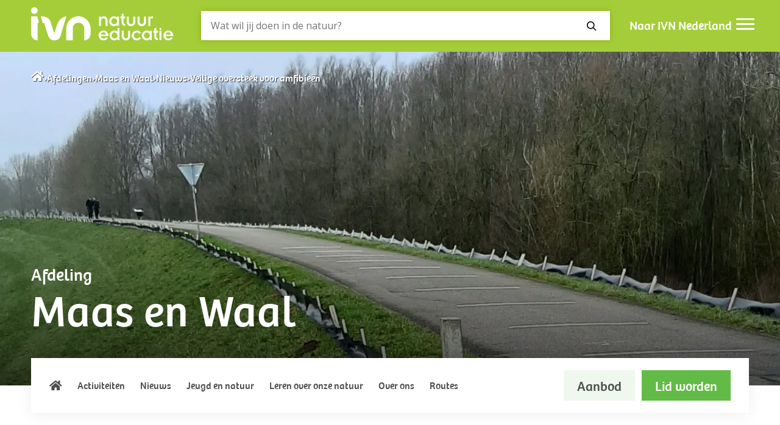

--- FILE ---
content_type: text/html; charset=UTF-8
request_url: https://www.ivn.nl/afdeling/maas-en-waal/nieuws/veilige-oversteek-voor-amfibieen/
body_size: 14444
content:
    <!doctype html>
<html lang="nl-NL">
    <head>
        <meta charset="UTF-8">
        <meta name="viewport" content="width=device-width, initial-scale=1">
        <meta name="google-site-verification" content="IvvUFHVKeT1N3zboH9c9OCaFkSevukmfHtz0AhUjc7I" />

        <link rel="apple-touch-icon" sizes="180x180" href="/apple-touch-icon.png">
        <link rel="icon" type="image/png" sizes="32x32" href="/favicon-32x32.png">
        <link rel="icon" type="image/png" sizes="16x16" href="/favicon-16x16.png">
        <link rel="manifest" href="/site.webmanifest">
        <link rel="mask-icon" href="/safari-pinned-tab.svg" color="#5fc954">
        <meta name="msapplication-TileColor" content="#ffffff">
        <meta name="theme-color" content="#ffffff">
                <link rel="preload" href="https://www.ivn.nl/app/themes/nfc-ivn/assets/fonts/BreeRegular_HG2017_2.WOFF" as="font" type="font/woff" crossorigin>
        <!--  Fonts  -->
        <link rel="preconnect" href="https://fonts.googleapis.com">
        <link rel="preconnect" href="https://fonts.gstatic.com" crossorigin>
        

        
                    <!-- Google Tag Manager -->
            <script>(function (w, d, s, l, i) {
                    w[l] = w[l] || [];
                    w[l].push({
                        'gtm.start':
                            new Date().getTime(), event: 'gtm.js'
                    });
                    var f = d.getElementsByTagName(s)[0],
                        j = d.createElement(s), dl = l != 'dataLayer' ? '&l=' + l : '';
                    j.async = true;
                    j.src =
                        'https://www.googletagmanager.com/gtm.js?id=' + i + dl;
                    f.parentNode.insertBefore(j, f);
                })(window, document, 'script', 'dataLayer', 'GTM-5TFB6GW');</script>
            <!-- End Google Tag Manager -->
        
        <meta name='robots' content='index, follow, max-image-preview:large, max-snippet:-1, max-video-preview:-1' />
	<style>img:is([sizes="auto" i], [sizes^="auto," i]) { contain-intrinsic-size: 3000px 1500px }</style>
	
	<!-- This site is optimized with the Yoast SEO Premium plugin v26.0 (Yoast SEO v26.1.1) - https://yoast.com/wordpress/plugins/seo/ -->
	<title>Veilige oversteek voor amfibieën - IVN</title>
<link data-rocket-preload as="style" href="https://fonts.googleapis.com/css2?family=Open+Sans:ital,wght@0,300..800;1,300..800&#038;display=swap" rel="preload">
<link href="https://fonts.googleapis.com/css2?family=Open+Sans:ital,wght@0,300..800;1,300..800&#038;display=swap" media="print" onload="this.media=&#039;all&#039;" rel="stylesheet">
<noscript><link rel="stylesheet" href="https://fonts.googleapis.com/css2?family=Open+Sans:ital,wght@0,300..800;1,300..800&#038;display=swap"></noscript>
	<link rel="canonical" href="https://www.ivn.nl/afdeling/maas-en-waal/nieuws/veilige-oversteek-voor-amfibieen/" />
	<meta property="og:locale" content="nl_NL" />
	<meta property="og:type" content="article" />
	<meta property="og:title" content="Veilige oversteek voor amfibieën" />
	<meta property="og:description" content="Als de amfibieën in het voorjaar op pad gaan en hun voorplantingswateren opzoeken lopen zij gevaar verkeersslachtoffer te worden. Vrijwilligers bij IVN Maas en Waal helpen al vele jaren op verschillende plaatsen in Maas en Waal het aantal dode dieren te beperken. Op verzoek gaat een gemeente ook een rijverbod gedurende de donkere uren instellen [&hellip;]" />
	<meta property="og:url" content="https://www.ivn.nl/afdeling/maas-en-waal/nieuws/veilige-oversteek-voor-amfibieen/" />
	<meta property="og:site_name" content="Maas en Waal" />
	<meta property="article:published_time" content="2023-03-02T14:32:52+00:00" />
	<meta property="article:modified_time" content="2023-03-03T12:34:12+00:00" />
	<meta property="og:image" content="https://www.ivn.nl/app/uploads/sites/133/2023/03/Amfibieenschermen-Waalbandijk-2023-klein.jpg" />
	<meta property="og:image:width" content="1512" />
	<meta property="og:image:height" content="951" />
	<meta property="og:image:type" content="image/jpeg" />
	<meta name="author" content="maasenwaal" />
	<meta name="twitter:card" content="summary_large_image" />
	<meta name="twitter:label1" content="Geschreven door" />
	<meta name="twitter:data1" content="maasenwaal" />
	<meta name="twitter:label2" content="Geschatte leestijd" />
	<meta name="twitter:data2" content="2 minuten" />
	<script type="application/ld+json" class="yoast-schema-graph">{"@context":"https://schema.org","@graph":[{"@type":"WebPage","@id":"https://www.ivn.nl/afdeling/maas-en-waal/nieuws/veilige-oversteek-voor-amfibieen/","url":"https://www.ivn.nl/afdeling/maas-en-waal/nieuws/veilige-oversteek-voor-amfibieen/","name":"Veilige oversteek voor amfibieën - IVN","isPartOf":{"@id":"https://www.ivn.nl/afdeling/maas-en-waal/#website"},"primaryImageOfPage":{"@id":"https://www.ivn.nl/afdeling/maas-en-waal/nieuws/veilige-oversteek-voor-amfibieen/#primaryimage"},"image":{"@id":"https://www.ivn.nl/afdeling/maas-en-waal/nieuws/veilige-oversteek-voor-amfibieen/#primaryimage"},"thumbnailUrl":"https://www.ivn.nl/app/uploads/sites/133/2023/03/Amfibieenschermen-Waalbandijk-2023-klein.jpg","datePublished":"2023-03-02T14:32:52+00:00","dateModified":"2023-03-03T12:34:12+00:00","author":{"@id":"https://www.ivn.nl/afdeling/maas-en-waal/#/schema/person/1e5bdb593f5fe393f3af69516a4bb3a7"},"breadcrumb":{"@id":"https://www.ivn.nl/afdeling/maas-en-waal/nieuws/veilige-oversteek-voor-amfibieen/#breadcrumb"},"inLanguage":"nl-NL","potentialAction":[{"@type":"ReadAction","target":["https://www.ivn.nl/afdeling/maas-en-waal/nieuws/veilige-oversteek-voor-amfibieen/"]}]},{"@type":"ImageObject","inLanguage":"nl-NL","@id":"https://www.ivn.nl/afdeling/maas-en-waal/nieuws/veilige-oversteek-voor-amfibieen/#primaryimage","url":"https://www.ivn.nl/app/uploads/sites/133/2023/03/Amfibieenschermen-Waalbandijk-2023-klein.jpg","contentUrl":"https://www.ivn.nl/app/uploads/sites/133/2023/03/Amfibieenschermen-Waalbandijk-2023-klein.jpg","width":1512,"height":951,"caption":"Kronkelend pad met gras en bomen langs de zijkant, twee wandelaars in de verte."},{"@type":"BreadcrumbList","@id":"https://www.ivn.nl/afdeling/maas-en-waal/nieuws/veilige-oversteek-voor-amfibieen/#breadcrumb","itemListElement":[{"@type":"ListItem","position":1,"name":"","item":"https://www.ivn.nl"},{"@type":"ListItem","position":2,"name":"Afdelingen","item":"https://www.ivn.nl/afdelingen-en-provincies/"},{"@type":"ListItem","position":3,"name":"Maas en Waal","item":"https://www.ivn.nl/afdeling/maas-en-waal/"},{"@type":"ListItem","position":4,"name":"Nieuws","item":"https://www.ivn.nl/afdeling/maas-en-waal/nieuws/"},{"@type":"ListItem","position":5,"name":"Veilige oversteek voor amfibieën"}]},{"@type":"WebSite","@id":"https://www.ivn.nl/afdeling/maas-en-waal/#website","url":"https://www.ivn.nl/afdeling/maas-en-waal/","name":"Maas en Waal","description":"IVN Maas en Waal","potentialAction":[{"@type":"SearchAction","target":{"@type":"EntryPoint","urlTemplate":"https://www.ivn.nl/afdeling/maas-en-waal/?s={search_term_string}"},"query-input":{"@type":"PropertyValueSpecification","valueRequired":true,"valueName":"search_term_string"}}],"inLanguage":"nl-NL"},{"@type":"Person","@id":"https://www.ivn.nl/afdeling/maas-en-waal/#/schema/person/1e5bdb593f5fe393f3af69516a4bb3a7","name":"maasenwaal","image":{"@type":"ImageObject","inLanguage":"nl-NL","@id":"https://www.ivn.nl/afdeling/maas-en-waal/#/schema/person/image/","url":"https://secure.gravatar.com/avatar/3eb7925783dd5ba16da69fb2ac23e024568d764b408f2bb67dd4b6f083380dd9?s=96&d=mm&r=g","contentUrl":"https://secure.gravatar.com/avatar/3eb7925783dd5ba16da69fb2ac23e024568d764b408f2bb67dd4b6f083380dd9?s=96&d=mm&r=g","caption":"maasenwaal"}}]}</script>
	<!-- / Yoast SEO Premium plugin. -->


<link rel='dns-prefetch' href='//ajax.googleapis.com' />
<link rel='dns-prefetch' href='//d1azc1qln24ryf.cloudfront.net' />
<link href='https://fonts.gstatic.com' crossorigin rel='preconnect' />
<link rel='stylesheet' id='post-views-counter-frontend-css' href='https://www.ivn.nl/app/plugins/post-views-counter/css/frontend.min.css?ver=1.4.7' media='all' />
<link rel='stylesheet' id='theme-styles-base-css' href='https://www.ivn.nl/app/themes/nfc-ivn/assets/css/website.min.css?ver=f259fc' media='all' />
<link rel='stylesheet' id='theme-default-mobile-menu-css' href='https://www.ivn.nl/app/themes/nfc-ivn/assets/css/default/mobile-menu.min.css?ver=f259fc' media='(max-width: 980px)' />
<link rel='stylesheet' id='theme-default-desktop-menu-css' href='https://www.ivn.nl/app/themes/nfc-ivn/assets/css/default/desktop-menu.min.css?ver=f259fc' media='(min-width: 981px)' />
<link rel='stylesheet' id='theme-default-print-css' href='https://www.ivn.nl/app/themes/nfc-ivn/assets/css/default/print.min.css?ver=f259fc' media='print' />
<link rel='stylesheet' id='icomoon-css' href='https://d1azc1qln24ryf.cloudfront.net/123035/IVN/style-cf.css?ver=f259fc' media='all' />
<script src="https://ajax.googleapis.com/ajax/libs/jquery/3.6.0/jquery.min.js" id="jquery-js"></script>
<meta name="generator" content="WordPress 6.8.3" />
<meta property="og:image" content="https://www.ivn.nl/app/uploads/sites/133/2023/03/Amfibieenschermen-Waalbandijk-2023-klein.jpg" />    <meta name="generator" content="WP Rocket 3.20.1.2" data-wpr-features="wpr_preload_links wpr_desktop" /></head>

<body class="wp-singular post-template-default single single-post postid-1219 single-format-standard wp-theme-nfc-ivn">
    <!-- Google Tag Manager (noscript) -->
    <noscript>
        <iframe src="https://www.googletagmanager.com/ns.html?id=GTM-5TFB6GW"
                height="0" width="0" style="display:none;visibility:hidden"></iframe>
    </noscript>
    <!-- End Google Tag Manager (noscript) -->

    <header data-rocket-location-hash="d17a8501419d167b500b17b58ece868f" id="site-header">
        <a class="screen-reader-text skip-link" href="#main">
            Navigatie overslaan        </a>

        <div data-rocket-location-hash="2a9be5107c06bc8ee2af2b2ca5c2ebc9" class="top-header">
    <div data-rocket-location-hash="40f22408a88335a0945fffe944caafc3" class="container">
        <div id="hamburger-menu-button">
    <button type="button" class="menu-icon open" aria-haspopup="dialog" aria-expanded="false">
        <span class="bar bar-1"></span>
        <span class="bar bar-2"></span>
        <span class="bar bar-3"></span>
        <span class="visually-hidden">
            Open mobiel menu        </span>
    </button>

    <button type="button" class="menu-icon close">
        <span class="bar bar-1"></span>
        <span class="bar bar-2"></span>
        <span class="visually-hidden">
            Sluit mobiel menu        </span>
    </button>
</div>
<div class="logo">
    <a href="/">
        <svg xmlns="http://www.w3.org/2000/svg" width="320" height="100" viewBox="0 0 319.998 99.998" xml:space="preserve">
    <path d="M385.81 28.953c-1.118 3.757-3.909 5.736-7.259 5.736-3.35 0-6.092-2.08-6.955-5.736zm6.193-4.366h-20.407c.305-3.756 3.807-6.447 7.513-6.447 2.843 0 5.279 1.371 7.107 3.808l4.467-2.488c-2.944-3.705-7.006-5.939-11.422-5.99-8.579 0-13.553 6.447-13.553 12.945s4.974 12.944 13.553 12.944c5.127 0 12.742-4.213 12.742-13.807zM355.556 14.13h5.28V38.7h-5.28zm-.304 29.594a2.947 2.947 0 0 1 2.944-2.944 2.947 2.947 0 0 1 2.944 2.944 2.946 2.946 0 0 1-2.944 2.945 2.946 2.946 0 0 1-2.944-2.945zm-16.549-10h2.995v-10.66c0-5.127 2.539-7.005 7.97-9.595l2.335 4.164-2.842 1.624c-1.574.913-2.184 2.132-2.184 4.772v9.695h4.214V38.7h-4.214v7.97l-5.279-1.473V38.7h-2.995zm-9.035-7.31c0 4.417-3.554 7.97-7.716 7.97-4.264 0-7.817-3.553-7.817-7.97 0-4.416 3.553-7.97 7.817-7.97 4.162 0 7.716 3.554 7.716 7.97zm5.076 12.285V14.13h-5.279v2.995h-.102c-1.675-2.233-4.721-3.656-8.071-3.656-8.072 0-12.741 6.6-12.741 12.945 0 6.041 5.025 12.944 12.995 12.944 3.655 0 6.446-1.573 7.817-3.654h.102v2.995zm-28.376-5.28c-2.386 3.453-5.786 5.94-11.015 5.94-8.579 0-13.553-6.446-13.553-12.944 0-6.498 4.974-12.945 13.553-12.945 4.669 0 8.832 2.487 11.015 5.94l-4.618 2.74c-1.423-2.233-3.504-3.705-6.397-3.705-4.62 0-7.97 3.554-7.97 7.97s3.35 7.97 7.97 7.97c2.995 0 4.974-1.523 6.397-3.706zm-51.371-8.933c0-6.905 5.382-11.016 11.219-11.016s11.218 4.112 11.218 11.016V38.7h-5.279V24.943c0-3.605-2.64-6.194-5.939-6.194s-5.939 2.59-5.939 6.194V38.7h-5.28zm-11.268 1.928c0 4.417-3.553 7.97-7.716 7.97-4.264 0-7.817-3.553-7.817-7.97 0-4.416 3.553-7.97 7.817-7.97 4.163 0 7.716 3.554 7.716 7.97zm5.076 19.594V14.13h-5.279v2.995h-.101c-1.676-2.233-4.721-3.656-8.073-3.656-8.07 0-12.74 6.6-12.74 12.945 0 6.042 5.025 12.944 12.995 12.944 3.654 0 6.446-1.573 7.818-3.654h.101v10.305zm-35.331-17.056c-1.117 3.757-3.909 5.737-7.258 5.737-3.351 0-6.092-2.081-6.956-5.737zm6.194-4.365H199.26c.305-3.756 3.808-6.447 7.513-6.447 2.844 0 5.279 1.37 7.108 3.807l4.467-2.487c-2.944-3.706-7.005-5.94-11.422-5.99-8.58 0-13.553 6.447-13.553 12.944 0 6.498 4.973 12.944 13.553 12.944 5.126 0 12.742-4.213 12.742-13.807zm106.09 26.95h5.28v16.245c0 2.234 1.725 3.706 3.654 3.706.508 0 1.473-.305 1.98-.71l1.879 5.228c-.71.457-1.727.76-2.895.76-2.131 0-3.959-1.319-4.821-3.349h-.102v2.69h-4.975zm-28.629 10.357c0-6.904 5.381-11.016 11.218-11.016 5.838 0 11.219 4.111 11.219 11.016v14.214h-5.279V62.35c0-3.604-2.64-6.194-5.94-6.194-3.298 0-5.938 2.59-5.938 6.194v13.757h-5.28zm-28.629 0c0-6.904 5.381-11.016 11.218-11.016 5.838 0 11.218 4.111 11.218 11.016v14.214h-5.279V62.35c0-3.604-2.639-6.194-5.939-6.194-3.299 0-5.939 2.59-5.939 6.194v13.757H268.5Zm-16.752 9.239h2.996v-10.66c0-5.127 2.538-7.005 7.97-9.595l2.334 4.163-2.842 1.625c-1.574.913-2.184 2.132-2.184 4.771v9.696h4.214v4.975h-4.214v7.97l-5.278-1.473v-6.497h-2.996zm-9.034-7.31c0 4.416-3.554 7.97-7.717 7.97-4.264 0-7.818-3.554-7.818-7.97 0-4.417 3.554-7.97 7.818-7.97 4.163 0 7.717 3.553 7.717 7.97zm5.075 12.284v-24.57h-5.279v2.995h-.101c-1.676-2.233-4.722-3.655-8.072-3.655-8.072 0-12.742 6.6-12.742 12.945 0 6.041 5.026 12.944 12.996 12.944 3.655 0 6.447-1.573 7.818-3.654h.101v2.995zm-52.995-24.57h5.28v13.757c0 4.01 2.639 6.193 6.04 6.193 3.503 0 5.838-1.828 5.838-6.295V51.537h5.278V66.36c0 6.092-4.365 10.406-9.543 10.406-3.349 0-6.04-1.471-7.512-3.756h-.101v3.097h-5.28zM31.514 91.891c0 4.845-3.929 8.771-8.775 8.771s-8.779-3.926-8.779-8.77c0-4.852 3.933-8.768 8.78-8.768 4.845 0 8.774 3.916 8.774 8.767m-1.062-14.95h-16.49V30.703c0-9.518 7.715-17.235 17.232-17.235v46.265h3.703zm51.906-23.758L75.597 31.24s-6.444 20.565-9.421 30.267C61.43 76.94 43.156 76.94 43.156 76.94h-3.187l4.581-17.212h3.913c4.1-13.16 9.483-30.078 12.066-36.489 2.444-5.973 8.414-9.771 15.202-9.771 8.283 0 14.208 2.952 17.131 13.793l14.897 49.287s-16.559 0-25.4-23.364m72.924-39.716v31.18c0 8.565-6.786 15.344-15.332 15.344-7.734 0-14.262-5.827-15.064-13.574V13.584h-17.235v31.487c.131 17.556 14.53 31.736 32.068 31.859 17.89.126 32.526-14.969 32.526-32.859v-13.64c0-9.368-7.595-16.963-16.963-16.963" style="fill:var(--white)" transform="matrix(.79956 0 0 -.79956 -11.162 95.747)"/>
</svg>
    </a>
</div>

<div class="search">
    <button class="search-toggle-menu">
        <span class="icon-search">
            <span class="visually-hidden">Zoeken</span>
        </span>
    </button>
    <form role="search" method="GET" action="https://www.ivn.nl/zoeken/" class="search-form">
        <label for="search-header-input" id="modal-title" class="visually-hidden">
            Zoeken op website        </label>

        <input id="search-header-input" type="search" name="_search" aria-label="Zoeken" placeholder="Wat wil jij doen in de natuur?">

        <button type="submit" aria-label="Zoeken">
                <span class="icon-search">
                    <span class="visually-hidden">Zoeken</span>
                </span>
        </button>
    </form>
</div>

<div class="top-sub-menu">
        <div class="label">
        <a href="https://www.ivn.nl">
            Naar IVN Nederland        </a>
    </div>
        <div id="hamburger-menu-button-desktop">
        <button type="button" class="menu-icon open" aria-haspopup="dialog" aria-expanded="false">
            <span class="bar bar-1"></span>
            <span class="bar bar-2"></span>
            <span class="bar bar-3"></span>
            <span class="visually-hidden">
            Open mobiel menu        </span>
        </button>

        <button type="button" class="menu-icon close">
            <span class="bar bar-1"></span>
            <span class="bar bar-2"></span>
            <span class="visually-hidden">
            Sluit mobiel menu        </span>
        </button>
    </div>
</div>
    </div>

    <div data-rocket-location-hash="9fceaa72d3dfa30d1adeb048a585a01a" class="toggle-menu">
    <div data-rocket-location-hash="c2b2a1461d8b94e639cd80a05325878c" class="container">
        <div class="inner-container">
            <div class="main-toggle-menu">



                <div class="mobile-menu-toggle open">
                                            <span>
                                IVN Maas en Waal                            </span>
                                    </div>

                <nav class="mobile-only">

                    <ul id="menu-hoofdmenu" class="menu"><li id="menu-item-27" class="menu-item menu-item-type-post_type menu-item-object-page menu-item-home menu-item-27"><a href="https://www.ivn.nl/afdeling/maas-en-waal/">Home</a></li>
<li id="menu-item-51" class="menu-item menu-item-type-post_type menu-item-object-page menu-item-51"><a href="https://www.ivn.nl/afdeling/maas-en-waal/natuuractiviteiten/">Activiteiten</a></li>
<li id="menu-item-52" class="menu-item menu-item-type-post_type menu-item-object-page current_page_parent menu-item-52"><a href="https://www.ivn.nl/afdeling/maas-en-waal/nieuws/">Nieuws</a></li>
<li id="menu-item-951" class="menu-item menu-item-type-post_type menu-item-object-page menu-item-951"><a href="https://www.ivn.nl/afdeling/maas-en-waal/jeugd/">Jeugd en natuur</a></li>
<li id="menu-item-317" class="menu-item menu-item-type-post_type menu-item-object-page menu-item-317"><a href="https://www.ivn.nl/afdeling/maas-en-waal/leren-over-onze-natuur/">Leren over onze natuur</a></li>
<li id="menu-item-676" class="menu-item menu-item-type-post_type menu-item-object-page menu-item-676"><a href="https://www.ivn.nl/afdeling/maas-en-waal/over-ons/">Over ons</a></li>
<li id="menu-item-323" class="menu-item menu-item-type-post_type menu-item-object-page menu-item-323"><a href="https://www.ivn.nl/afdeling/maas-en-waal/routes/">Routes</a></li>
</ul>                </nav>

                                    
                    <div class="mobile-menu-toggle ">
                        <span>
                            IVN Nederland                        </span>
                    </div>
                    <nav class="corporate-menu">
                        <ul id="menu-main-menu" class="menu"><li id="menu-item-272" class="home menu-item menu-item-type-post_type menu-item-object-page menu-item-home menu-item-272"><a href="https://www.ivn.nl/">Home</a></li>
<li id="menu-item-28" class="menu-item menu-item-type-post_type menu-item-object-page menu-item-has-children menu-item-28"><a href="https://www.ivn.nl/wat-wij-doen/">Wat wij doen</a><span class="open-sub-menu" aria-hidden="true"></span>
<ul class="sub-menu">
	<li id="menu-item-83916" class="menu-item menu-item-type-post_type menu-item-object-page menu-item-has-children menu-item-83916"><a href="https://www.ivn.nl/wat-wij-doen/">Voor wie</a><span class="open-sub-menu" aria-hidden="true"></span>
	<ul class="sub-menu">
		<li id="menu-item-29161" class="menu-item menu-item-type-custom menu-item-object-custom menu-item-29161"><a href="https://www.ivn.nl/aanbod/primair-onderwijs">Primair onderwijs</a></li>
		<li id="menu-item-69991" class="menu-item menu-item-type-custom menu-item-object-custom menu-item-69991"><a href="https://www.ivn.nl/kinderopvang">Kinderopvang</a></li>
		<li id="menu-item-84237" class="menu-item menu-item-type-custom menu-item-object-custom menu-item-84237"><a href="https://www.ivn.nl/aanbod/voortgezet-onderwijs/home/">Voortgezet onderwijs</a></li>
		<li id="menu-item-88103" class="menu-item menu-item-type-custom menu-item-object-custom menu-item-88103"><a href="https://www.ivn.nl/aanbod/bedrijven-bedrijventerreinen/">Bedrijven en bedrijventerreinen</a></li>
		<li id="menu-item-72796" class="menu-item menu-item-type-custom menu-item-object-custom menu-item-72796"><a href="https://www.ivn.nl/aanbod/gemeenten/">Gemeenten</a></li>
		<li id="menu-item-82561" class="menu-item menu-item-type-custom menu-item-object-custom menu-item-82561"><a href="https://www.ivn.nl/aanbod/de-zorg/home/">De zorg</a></li>
		<li id="menu-item-83914" class="menu-item menu-item-type-custom menu-item-object-custom menu-item-83914"><a href="https://www.ivn.nl/wat-wij-doen/">Bekijk meer</a></li>
	</ul>
</li>
	<li id="menu-item-17637" class="menu-item menu-item-type-post_type menu-item-object-page menu-item-has-children menu-item-17637"><a href="https://www.ivn.nl/afdelingen-en-provincies/">Afdelingen en Provincies</a><span class="open-sub-menu" aria-hidden="true"></span>
	<ul class="sub-menu">
		<li id="menu-item-24525" class="menu-item menu-item-type-post_type menu-item-object-page menu-item-24525"><a href="https://www.ivn.nl/afdelingen-en-provincies/">Afdelingen</a></li>
		<li id="menu-item-25192" class="menu-item menu-item-type-post_type menu-item-object-page menu-item-25192"><a href="https://www.ivn.nl/provincies/">Provincies</a></li>
	</ul>
</li>
	<li id="menu-item-20260" class="menu-item menu-item-type-custom menu-item-object-custom menu-item-has-children menu-item-20260"><a href="https://www.ivn.nl/natuurlocaties/">Natuurlocaties</a><span class="open-sub-menu" aria-hidden="true"></span>
	<ul class="sub-menu">
		<li id="menu-item-20277" class="menu-item menu-item-type-custom menu-item-object-custom menu-item-20277"><a href="https://www.ivn.nl/aanbod/veldhoeve/">De Veldhoeve</a></li>
		<li id="menu-item-20278" class="menu-item menu-item-type-custom menu-item-object-custom menu-item-20278"><a href="https://www.ivn.nl/aanbod/natuurschool/lauwersoog/">Natuurschool Lauwersoog</a></li>
		<li id="menu-item-67402" class="menu-item menu-item-type-custom menu-item-object-custom menu-item-67402"><a href="https://www.ivn.nl/aanbod/natuurschool/noordwijk/">Natuurschool Noordwijk</a></li>
		<li id="menu-item-86596" class="menu-item menu-item-type-custom menu-item-object-custom menu-item-86596"><a href="https://www.ivn.nl/aanbod/natuurschool/vierhouten/">Natuurschool Vierhouten</a></li>
	</ul>
</li>
</ul>
</li>
<li id="menu-item-62710" class="menu-item menu-item-type-post_type menu-item-object-page menu-item-62710"><a href="https://www.ivn.nl/natuuractiviteiten/">Activiteiten</a></li>
<li id="menu-item-43828" class="menu-item menu-item-type-post_type menu-item-object-page menu-item-has-children menu-item-43828"><a href="https://www.ivn.nl/wandelroutes-fietsroutes/">Routes</a><span class="open-sub-menu" aria-hidden="true"></span>
<ul class="sub-menu">
	<li id="menu-item-26" class="menu-item menu-item-type-post_type menu-item-object-page menu-item-26"><a href="https://www.ivn.nl/natuurroutes/">Alle routes</a></li>
	<li id="menu-item-43833" class="menu-item menu-item-type-custom menu-item-object-custom menu-item-43833"><a href="https://www.ivn.nl/ivn-natuurroutes-app/">IVN Natuurroutes app</a></li>
	<li id="menu-item-43830" class="menu-item menu-item-type-custom menu-item-object-custom menu-item-43830"><a href="https://www.ivn.nl/natuurroutes/?_route_type=wandelen">Wandelroutes</a></li>
	<li id="menu-item-43831" class="menu-item menu-item-type-custom menu-item-object-custom menu-item-43831"><a href="https://www.ivn.nl/natuurroutes/?_route_type=fietsen">Fietsroutes</a></li>
	<li id="menu-item-43832" class="menu-item menu-item-type-custom menu-item-object-custom menu-item-43832"><a href="https://www.ivn.nl/trektochten/">Trektochten</a></li>
</ul>
</li>
<li id="menu-item-25163" class="menu-item menu-item-type-custom menu-item-object-custom menu-item-has-children menu-item-25163"><a href="https://www.ivn.nl/aanbod/natuuracademie/">Natuuracademie</a><span class="open-sub-menu" aria-hidden="true"></span>
<ul class="sub-menu">
	<li id="menu-item-14916" class="menu-item menu-item-type-post_type menu-item-object-page menu-item-14916"><a href="https://www.ivn.nl/online-cursussen-over-de-natuur/">Online cursussen</a></li>
	<li id="menu-item-17390" class="menu-item menu-item-type-post_type menu-item-object-page menu-item-17390"><a href="https://www.ivn.nl/cursussen-over-de-natuur/">Fysieke cursussen</a></li>
	<li id="menu-item-19686" class="menu-item menu-item-type-custom menu-item-object-custom menu-item-19686"><a href="https://www.ivn.nl/aanbod/natuuracademie/natuurgidsenopleiding/">Natuurgidsenopleiding</a></li>
	<li id="menu-item-15042" class="menu-item menu-item-type-post_type menu-item-object-page menu-item-15042"><a href="https://www.ivn.nl/leren-over-de-natuur/">Kennisbank</a></li>
	<li id="menu-item-15311" class="menu-item menu-item-type-post_type menu-item-object-page menu-item-15311"><a href="https://www.ivn.nl/lespakketten/">Lespakketten</a></li>
	<li id="menu-item-17368" class="menu-item menu-item-type-post_type menu-item-object-page menu-item-17368"><a href="https://www.ivn.nl/natuurdownloads/">Downloads</a></li>
	<li id="menu-item-14929" class="menu-item menu-item-type-post_type menu-item-object-page menu-item-14929"><a href="https://www.ivn.nl/podcasts-over-de-natuur/">Podcasts</a></li>
</ul>
</li>
<li id="menu-item-17632" class="menu-item menu-item-type-post_type menu-item-object-page menu-item-has-children menu-item-17632"><a href="https://www.ivn.nl/over-ivn/">Over IVN</a><span class="open-sub-menu" aria-hidden="true"></span>
<ul class="sub-menu">
	<li id="menu-item-19619" class="menu-item menu-item-type-post_type menu-item-object-page menu-item-19619"><a href="https://www.ivn.nl/werken-bij-ivn/">Werken bij IVN</a></li>
	<li id="menu-item-43411" class="menu-item menu-item-type-post_type menu-item-object-page menu-item-43411"><a href="https://www.ivn.nl/over-ivn/partners/">Partners</a></li>
	<li id="menu-item-17633" class="menu-item menu-item-type-post_type menu-item-object-page menu-item-17633"><a href="https://www.ivn.nl/contact/">Contact</a></li>
</ul>
</li>
</ul>                    </nav>

                                    
                
                
    <div class="call-to-actions">

                    <a href="https://www.ivn.nl/afdeling/maas-en-waal/nieuws/veilige-oversteek-voor-amfibieen/" class="btn light">
                Aanbod            </a>
        
                                    <a href="https://www.ivn.nl/afdeling/maas-en-waal/over-ons/ivn-lid-huisgenootlid-of-donateur-worden/" class="btn">
                    Lid worden                </a>
                        </div>
            </div>

                            <div class="mobile-search">
                    <span id="search-element"></span>
                    <form role="search" method="GET" action="https://www.ivn.nl/afdeling/maas-en-waal" class="search-form">
                        <input type="search" name="s" aria-label="Zoeken"
                               placeholder="Zoeken...">
                        <button type="submit" aria-label="Zoeken">
                        <span class="icon-search">
                            <span class="visually-hidden">Zoeken</span>
                        </span>
                        </button>
                    </form>
                </div>

                
                <div class="sub-toggle-menu">
                    <nav>
                        <ul id="menu-rechterkant-toggle-menu" class="menu"><li id="menu-item-261" class="menu-item menu-item-type-post_type menu-item-object-page current_page_parent menu-item-261"><a href="https://www.ivn.nl/nieuws/">Nieuws</a></li>
<li id="menu-item-262" class="menu-item menu-item-type-custom menu-item-object-custom menu-item-262"><a href="https://www.ivn.nl/afdelingen-en-provincies/">Afdelingen</a></li>
<li id="menu-item-25194" class="menu-item menu-item-type-post_type menu-item-object-page menu-item-25194"><a href="https://www.ivn.nl/provincies/">Provincies</a></li>
<li id="menu-item-17794" class="menu-item menu-item-type-post_type menu-item-object-page menu-item-17794"><a href="https://www.ivn.nl/veelgestelde-vragen/">Veelgestelde vragen</a></li>
<li id="menu-item-268" class="menu-item menu-item-type-post_type menu-item-object-page menu-item-268"><a href="https://www.ivn.nl/werken-bij-ivn/">Werken bij IVN</a></li>
<li id="menu-item-270" class="login menu-item menu-item-type-custom menu-item-object-custom menu-item-270"><a target="_blank" href="https://ons.ivn.nl">Ons IVN</a></li>
<li id="menu-item-17796" class="menu-item menu-item-type-post_type menu-item-object-page menu-item-17796"><a href="https://www.ivn.nl/contact/">Contact</a></li>
</ul>                    </nav>
                </div>

                            
        </div>
    </div>
</div>
</div>
<div data-rocket-location-hash="fa48d8fc88a9c5e3667a93f300712b9a" id="hero" class="standard-heading-settings">
            <link rel="preload" as="image" href="https://www.ivn.nl/app/uploads/sites/133/2023/03/Amfibieenschermen-Waalbandijk-2023-klein-768x483.jpg" media="(max-width: 980px)">
                <link rel="preload" as="image" href="https://www.ivn.nl/app/uploads/sites/133/2023/03/Amfibieenschermen-Waalbandijk-2023-klein.jpg" media="(min-width: 981px)">
        <style>
        @media all and (max-width: 980px) {
            #hero {
                background-image: url(https://www.ivn.nl/app/uploads/sites/133/2023/03/Amfibieenschermen-Waalbandijk-2023-klein-768x483.jpg);
            }
        }

        @media all and (min-width: 981px) {
            #hero {
                background-image: url(https://www.ivn.nl/app/uploads/sites/133/2023/03/Amfibieenschermen-Waalbandijk-2023-klein.jpg);
            }
        }
    </style>
    <div data-rocket-location-hash="f117ee89930d3a249ddbfc02370ddefa" class="container">

                    <nav aria-label="Breadcrumb" class="breadcrumb">
                <ol><li><a href="https://www.ivn.nl"><span class="icon-home"></a></li> › <li><a href="https://www.ivn.nl/afdelingen-en-provincies/">Afdelingen</a></li> › <li><a href="https://www.ivn.nl/afdeling/maas-en-waal/">Maas en Waal</a></li> › <li><a href="https://www.ivn.nl/afdeling/maas-en-waal/nieuws/">Nieuws</a></li> › <li><span class="breadcrumb_last" aria-current="page">Veilige oversteek voor amfibieën</span></li></ol>            </nav>
        
        <div data-rocket-location-hash="cebb0e4dbfab985ff1937f370313114d" class="content">
                                                <span class="label bob">Afdeling</span>
                            
            <span class="h1">Maas en Waal</span>
        </div>
    </div>
</div>
<div data-rocket-location-hash="c720e12887fb7519751244046d5583d4" class="menu-header menu-sub-header">
    <div data-rocket-location-hash="e9ed98f5962d9382f2f9b04e224f6e02" class="menu-sub-header-container">
        <div class="mobile-toggle-sub">
            <div data-rocket-location-hash="9977d61c3ff181bf93d694767789968e" class="container">
                <div class="mobile-toggle-sub-in">
                    <div class="toggle-label">
                        Menu                    </div>
                    <div class="toggle-icon">

                    </div>
                </div>
            </div>
        </div>
        <div class="menu-sub-header-nav">
            <div data-rocket-location-hash="e02d4abb341ba01ddcf628736c86d19a" class="container">
                <nav class="main-nav">
                    <ul id="menu-hoofdmenu-1" class="menu"><li  class="menu-item menu-item-type-post_type menu-item-object-page menu-item-home">
    <a  href="https://www.ivn.nl/afdeling/maas-en-waal/">
        
            <span class="icon-home"></span>
        
    </a>
</li>
<li  class="menu-item menu-item-type-post_type menu-item-object-page">
    <a  href="https://www.ivn.nl/afdeling/maas-en-waal/natuuractiviteiten/">
        
            Activiteiten
        
    </a>
</li>
<li  class="menu-item menu-item-type-post_type menu-item-object-page current_page_parent">
    <a  href="https://www.ivn.nl/afdeling/maas-en-waal/nieuws/">
        
            Nieuws
        
    </a>
</li>
<li  class="menu-item menu-item-type-post_type menu-item-object-page">
    <a  href="https://www.ivn.nl/afdeling/maas-en-waal/jeugd/">
        
            Jeugd en natuur
        
    </a>
</li>
<li  class="menu-item menu-item-type-post_type menu-item-object-page">
    <a  href="https://www.ivn.nl/afdeling/maas-en-waal/leren-over-onze-natuur/">
        
            Leren over onze natuur
        
    </a>
</li>
<li  class="menu-item menu-item-type-post_type menu-item-object-page">
    <a  href="https://www.ivn.nl/afdeling/maas-en-waal/over-ons/">
        
            Over ons
        
    </a>
</li>
<li  class="menu-item menu-item-type-post_type menu-item-object-page">
    <a  href="https://www.ivn.nl/afdeling/maas-en-waal/routes/">
        
            Routes
        
    </a>
</li>
</ul>                </nav>

                
    <div class="call-to-actions">

                    <a href="https://www.ivn.nl/afdeling/maas-en-waal/nieuws/veilige-oversteek-voor-amfibieen/" class="btn light">
                Aanbod            </a>
        
                                    <a href="https://www.ivn.nl/afdeling/maas-en-waal/over-ons/ivn-lid-huisgenootlid-of-donateur-worden/" class="btn">
                    Lid worden                </a>
                        </div>
            </div>
        </div>
    </div>
</div>
    </header>

<section data-rocket-location-hash="11d39fb928fb21a66fb21841d9f5d9d7" id="section-breadcrumbs" class="section no-padding">
    <div class="container">
        <nav aria-label="Breadcrumb" class="breadcrumb">
            <ol><li><a href="https://www.ivn.nl"><span class="icon-home"></a></li> › <li><a href="https://www.ivn.nl/afdelingen-en-provincies/">Afdelingen</a></li> › <li><a href="https://www.ivn.nl/afdeling/maas-en-waal/">Maas en Waal</a></li> › <li><a href="https://www.ivn.nl/afdeling/maas-en-waal/nieuws/">Nieuws</a></li> › <li><span class="breadcrumb_last" aria-current="page">Veilige oversteek voor amfibieën</span></li></ol>        </nav>
    </div>
</section>

<section data-rocket-location-hash="27b01b690de274c6801cd58438964186" class="section section-content no-padding-top">
    <div data-rocket-location-hash="95edd2d65a2397f14b2ec30be3f15793" class="flex-container">
        <div data-rocket-location-hash="55f7b29227f471a447ff6a3e364957e0" class="image mobile-only">
            <img width="1512" height="951" src="https://www.ivn.nl/app/uploads/sites/133/2023/03/Amfibieenschermen-Waalbandijk-2023-klein.jpg" class="attachment-post-thumbnail size-post-thumbnail wp-post-image" alt="Kronkelend pad met gras en bomen langs de zijkant, twee wandelaars in de verte." decoding="async" fetchpriority="high" srcset="https://www.ivn.nl/app/uploads/sites/133/2023/03/Amfibieenschermen-Waalbandijk-2023-klein.jpg 1512w, https://www.ivn.nl/app/uploads/sites/133/2023/03/Amfibieenschermen-Waalbandijk-2023-klein-300x189.jpg 300w, https://www.ivn.nl/app/uploads/sites/133/2023/03/Amfibieenschermen-Waalbandijk-2023-klein-1024x644.jpg 1024w, https://www.ivn.nl/app/uploads/sites/133/2023/03/Amfibieenschermen-Waalbandijk-2023-klein-768x483.jpg 768w, https://www.ivn.nl/app/uploads/sites/133/2023/03/Amfibieenschermen-Waalbandijk-2023-klein-240x151.jpg 240w, https://www.ivn.nl/app/uploads/sites/133/2023/03/Amfibieenschermen-Waalbandijk-2023-klein-360x226.jpg 360w, https://www.ivn.nl/app/uploads/sites/133/2023/03/Amfibieenschermen-Waalbandijk-2023-klein-480x302.jpg 480w, https://www.ivn.nl/app/uploads/sites/133/2023/03/Amfibieenschermen-Waalbandijk-2023-klein-720x453.jpg 720w" sizes="(max-width: 1512px) 100vw, 1512px" />
                            <span class="category">Amfibiën en reptielen</span>
                    </div>

        <div class="content">
            <h1>
                Veilige oversteek voor amfibieën            </h1>

            <div class="meta">
                <span>Maas en Waal</span>
                <span>2 maart 2023</span>
            </div>

            <p>Als de amfibieën in het voorjaar op pad gaan en hun voorplantingswateren opzoeken lopen zij gevaar verkeersslachtoffer te worden. Vrijwilligers bij IVN Maas en Waal helpen al vele jaren op verschillende plaatsen in Maas en Waal het aantal dode dieren te beperken. Op verzoek gaat een gemeente ook een rijverbod gedurende de donkere uren instellen op wegen waar dat mogelijk is. Het is opgevallen dat op de Waalbandijk bij Boven Leeuwen en de Noord-Zuidweg behalve padden en kikkers ook vaak vuursalamanders en watersalamanders de weg oversteken en daarbij gedood worden. Dit hebben wij bij de gemeenten West Maas en Waal en Druten aangekaart en voorgesteld om gedurende te paddentrek schermen te plaatsen over een lengte van 500 meter aan weerskanten langs de wegen. De amfibieën worden dan omgeleid naar een van de verzamelbuizen die elke ochtend door een van onze vrijwilligers gecontroleerd worden om de dieren naar de andere kant van de weg te plaatsen. De gemeenten hebben een financiële bijdrage toegezegd en na overleg met het waterschap werd de best uitvoerbare oplossing gekozen, die door Klok Groenprojecten werd gerealiseerd. Het is een tijdelijke voorziening en wij zijn heel benieuwd naar het resultaat. Geweldig dat wij zo veel medewerking en inzet krijgen van de vrijwilligers, (semi-)overheid en bedrijven.</p>
<table class=" aligncenter" style="height: 387px; width: 100%; border-collapse: collapse;">
<tbody>
<tr style="height: 18px;">
<td style="width: 33.3333%; height: 18px;">Klik op de foto&#8217;s voor een vergroting:</td>
<td style="width: 33.3333%; height: 18px;"></td>
<td style="width: 33.3333%; height: 18px;"></td>
</tr>
<tr style="height: 304px;">
<td style="width: 33.3333%; height: 304px;"><a href="https://www.ivn.nl/app/uploads/sites/133/2023/03/Bord-op-dijk-ontwerp-Michelle-Peeters.jpg" target="_blank" rel="noopener"><img decoding="async" class="wp-image-1221 size-medium" src="https://www.ivn.nl/app/uploads/sites/133/2023/03/Bord-op-dijk-ontwerp-Michelle-Peeters-200x300.jpg" alt="" width="200" height="300" srcset="https://www.ivn.nl/app/uploads/sites/133/2023/03/Bord-op-dijk-ontwerp-Michelle-Peeters-200x300.jpg 200w, https://www.ivn.nl/app/uploads/sites/133/2023/03/Bord-op-dijk-ontwerp-Michelle-Peeters-682x1024.jpg 682w, https://www.ivn.nl/app/uploads/sites/133/2023/03/Bord-op-dijk-ontwerp-Michelle-Peeters-768x1153.jpg 768w, https://www.ivn.nl/app/uploads/sites/133/2023/03/Bord-op-dijk-ontwerp-Michelle-Peeters-1023x1536.jpg 1023w, https://www.ivn.nl/app/uploads/sites/133/2023/03/Bord-op-dijk-ontwerp-Michelle-Peeters-240x360.jpg 240w, https://www.ivn.nl/app/uploads/sites/133/2023/03/Bord-op-dijk-ontwerp-Michelle-Peeters-360x540.jpg 360w, https://www.ivn.nl/app/uploads/sites/133/2023/03/Bord-op-dijk-ontwerp-Michelle-Peeters-480x720.jpg 480w, https://www.ivn.nl/app/uploads/sites/133/2023/03/Bord-op-dijk-ontwerp-Michelle-Peeters-720x1081.jpg 720w, https://www.ivn.nl/app/uploads/sites/133/2023/03/Bord-op-dijk-ontwerp-Michelle-Peeters.jpg 1066w" sizes="(max-width: 200px) 100vw, 200px" /></a></td>
<td style="width: 33.3333%; height: 304px; border-style: none; vertical-align: top;">werk in uitvoering</p>
<p><a href="https://www.ivn.nl/app/uploads/sites/133/2023/03/Amfibieenschermen-Waalbandijk-2023-klein.jpg" target="_blank" rel="noopener"><img decoding="async" class="alignnone wp-image-1225 size-medium" src="https://www.ivn.nl/app/uploads/sites/133/2023/03/Amfibieenschermen-Waalbandijk-2023-klein-300x189.jpg" alt="" width="300" height="189" srcset="https://www.ivn.nl/app/uploads/sites/133/2023/03/Amfibieenschermen-Waalbandijk-2023-klein-300x189.jpg 300w, https://www.ivn.nl/app/uploads/sites/133/2023/03/Amfibieenschermen-Waalbandijk-2023-klein-1024x644.jpg 1024w, https://www.ivn.nl/app/uploads/sites/133/2023/03/Amfibieenschermen-Waalbandijk-2023-klein-768x483.jpg 768w, https://www.ivn.nl/app/uploads/sites/133/2023/03/Amfibieenschermen-Waalbandijk-2023-klein-240x151.jpg 240w, https://www.ivn.nl/app/uploads/sites/133/2023/03/Amfibieenschermen-Waalbandijk-2023-klein-360x226.jpg 360w, https://www.ivn.nl/app/uploads/sites/133/2023/03/Amfibieenschermen-Waalbandijk-2023-klein-480x302.jpg 480w, https://www.ivn.nl/app/uploads/sites/133/2023/03/Amfibieenschermen-Waalbandijk-2023-klein-720x453.jpg 720w, https://www.ivn.nl/app/uploads/sites/133/2023/03/Amfibieenschermen-Waalbandijk-2023-klein.jpg 1512w" sizes="(max-width: 300px) 100vw, 300px" /></a></td>
<td style="width: 33.3333%; height: 304px; vertical-align: top;">traject tijdelijke schermen</p>
<p><a href="https://www.ivn.nl/app/uploads/sites/133/2023/03/Kaart-Amfibieenschermen-Waalbandijk-2023a.jpg" target="_blank" rel="noopener"><img decoding="async" class="wp-image-1226 size-medium alignnone" src="https://www.ivn.nl/app/uploads/sites/133/2023/03/Kaart-Amfibieenschermen-Waalbandijk-2023a-300x153.jpg" alt="" width="300" height="153" srcset="https://www.ivn.nl/app/uploads/sites/133/2023/03/Kaart-Amfibieenschermen-Waalbandijk-2023a-300x153.jpg 300w, https://www.ivn.nl/app/uploads/sites/133/2023/03/Kaart-Amfibieenschermen-Waalbandijk-2023a-1024x523.jpg 1024w, https://www.ivn.nl/app/uploads/sites/133/2023/03/Kaart-Amfibieenschermen-Waalbandijk-2023a-768x392.jpg 768w, https://www.ivn.nl/app/uploads/sites/133/2023/03/Kaart-Amfibieenschermen-Waalbandijk-2023a-1536x784.jpg 1536w, https://www.ivn.nl/app/uploads/sites/133/2023/03/Kaart-Amfibieenschermen-Waalbandijk-2023a-240x123.jpg 240w, https://www.ivn.nl/app/uploads/sites/133/2023/03/Kaart-Amfibieenschermen-Waalbandijk-2023a-360x184.jpg 360w, https://www.ivn.nl/app/uploads/sites/133/2023/03/Kaart-Amfibieenschermen-Waalbandijk-2023a-480x245.jpg 480w, https://www.ivn.nl/app/uploads/sites/133/2023/03/Kaart-Amfibieenschermen-Waalbandijk-2023a-720x368.jpg 720w, https://www.ivn.nl/app/uploads/sites/133/2023/03/Kaart-Amfibieenschermen-Waalbandijk-2023a.jpg 1724w" sizes="(max-width: 300px) 100vw, 300px" /></a></td>
</tr>
</tbody>
</table>
<p>&nbsp;</p>

            
                    </div>
    </div>
</section>

<main data-rocket-location-hash="b6ebe5def4b280b8796438cd2d578985" tabindex="0">
    </main>
<section data-rocket-location-hash="889dab685cd1d114739a0b85e25b947c" class="section-tags section">
    <div class="container">
        <h3 class="normal-font">Ontdek meer over</h3>

        <div data-rocket-location-hash="041707b11e235ae04f66be02a297981a" class="tags">
            
            
                            <a href="https://www.ivn.nl/afdeling/maas-en-waal/zoeken/?_subjects=amfibien-en-reptielen" rel="tag">
                    Amfibiën en reptielen                </a>
                            <a href="https://www.ivn.nl/afdeling/maas-en-waal/zoeken/?_subjects=biodiversiteit" rel="tag">
                    Biodiversiteit                </a>
            
                            <a href="https://www.ivn.nl/afdeling/maas-en-waal/zoeken/?_targets=voor-gemeenten" rel="tag">
                    Voor gemeenten                </a>
                            <a href="https://www.ivn.nl/afdeling/maas-en-waal/zoeken/?_targets=voor-jongeren-tot-18-jaar" rel="tag">
                    Voor jongeren (tot 18 jaar)                </a>
                            <a href="https://www.ivn.nl/afdeling/maas-en-waal/zoeken/?_targets=voor-primair-onderwijs" rel="tag">
                    Voor primair onderwijs                </a>
                            <a href="https://www.ivn.nl/afdeling/maas-en-waal/zoeken/?_targets=voor-volwassenen" rel="tag">
                    Voor volwassenen                </a>
                            <a href="https://www.ivn.nl/afdeling/maas-en-waal/zoeken/?_targets=voor-voortgezet-onderwijs" rel="tag">
                    Voor voortgezet onderwijs                </a>
                            <a href="https://www.ivn.nl/afdeling/maas-en-waal/zoeken/?_targets=voor-vrijwilligers" rel="tag">
                    Voor vrijwilligers                </a>
                    </div>
    </div>
</section>
<section data-rocket-location-hash="92f4939f67e45b37b64cf8365871f5dc" class="section-sharing section">
    <div class="container">
        <h2>
            Deel deze pagina        </h2>
        
<div data-rocket-location-hash="64725a58cfba4bc40c6fbe9bfe89cdef" class="social-sharing">
    <a class="share button-facebook" href="https://www.facebook.com/sharer/sharer.php?u=https%3A%2F%2Fwww.ivn.nl%2Fafdeling%2Fmaas-en-waal%2Fnieuws%2Fveilige-oversteek-voor-amfibieen%2F&title=Veilige+oversteek+voor+amfibie%C3%ABn" target="_blank" rel="noreferrer" title="Delen op Facebook">
        <span class="icon-facebook"></span>
    </a>

    <a class="share button-twitter" href="https://twitter.com/intent/tweet/?url=https%3A%2F%2Fwww.ivn.nl%2Fafdeling%2Fmaas-en-waal%2Fnieuws%2Fveilige-oversteek-voor-amfibieen%2F&text=Veilige+oversteek+voor+amfibie%C3%ABn" target="_blank" rel="noreferrer" title="Delen op Twitter">
        <span class="icon-twitter"></span>
    </a>

    <a class="share button-linkedin" href="https://www.linkedin.com/shareArticle?mini=true&url=https%3A%2F%2Fwww.ivn.nl%2Fafdeling%2Fmaas-en-waal%2Fnieuws%2Fveilige-oversteek-voor-amfibieen%2F&title=Veilige+oversteek+voor+amfibie%C3%ABn" target="_blank" rel="noreferrer" title="Delen via LinkedIn">
        <span class="icon-linkedin"></span>
    </a>

    <a class="share button-whatsapp" href="https://api.whatsapp.com/send?text=Veilige oversteek voor amfibieën: https%3A%2F%2Fwww.ivn.nl%2Fafdeling%2Fmaas-en-waal%2Fnieuws%2Fveilige-oversteek-voor-amfibieen%2F" target="_blank" rel="noreferrer" title="Delen via WhatsApp">
        <span class="icon-whatsapp"></span>
    </a>

    <a class="share button-mail" href="mailto:?subject=Veilige oversteek voor amfibieën&body=https%3A%2F%2Fwww.ivn.nl%2Fafdeling%2Fmaas-en-waal%2Fnieuws%2Fveilige-oversteek-voor-amfibieen%2F" rel="noreferrer" title="Delen via de Mail>">
        <span class="icon-envelope"></span>
    </a>
</div>    </div>
</section><section data-rocket-location-hash="4240cb43e4f9ad224f43a1d76b8dd883" class="pre-footer-section section">
    <div data-rocket-location-hash="3a10ec94158482007146157d2031389b" class="smaller-container pre-footer-settings">
        
<div data-rocket-location-hash="caea8b751eb81f5c65cf697e821699c8" class="pre-footer-block app-block">
    <div class="content">
                    <p class="h4">Doneer aan IVN</p>
        
                    <p>Draag nu bij aan een generatie die de natuur kent en waardeert, gezonder opgroeit en betrokken is bij een duurzame toekomst. Met <a href="https://www.ivn.nl/steun-ons/doneren-aan-ivn-natuureducatie/">jouw donatie</a> kunnen wij meer mensen de natuur laten ontdekken.</p>
<p>&nbsp;</p>
            </div>

    <div class="app-options" style="display: none;">
                    <div class="option">
                <a href="https://apps.apple.com/nl/app/ivn-natuurroutes/id6746806523" target="_blank">
                    <img src="https://www.ivn.nl/app/themes/nfc-ivn/assets/images/app-store.png" alt="" title="Download in de app store">
                </a>
            </div>
        
                    <div class="option">
                <a href="https://play.google.com/store/apps/details?id=nl.irias.ivnnatuurroutes" target="_blank">
                    <img src="https://www.ivn.nl/app/themes/nfc-ivn/assets/images/google-play-store.png" alt="" title="Download in de google play store">
                </a>
            </div>
            </div>
</div>
<div data-rocket-location-hash="92ee1a8823e68355941432a8bb99a3e5" class="pre-footer-block newsletter-block">
    <div class="content">
                    <p class="h4">Aanmelden nieuwsbrief</p>
        
                    <p>Schrijf je in voor de maandelijkse nieuwsbrief boordevol natuurtips en inspiratie.</p>
            </div>

            <a href="https://doemee.ivn.nl/nieuwsbrief-mens-natuur" target="_blank" class="btn white">
            Aanmelden nieuwsbrief        </a>
    </div>
    <div data-rocket-location-hash="574df317e83a7ee0fa09fa4c7dea6a48" class="pre-footer-block socials-block">
                    <div class="content">
                                    <p class="h4">Volg ons op social media</p>
                
                            </div>
        
        <div class="socials">
                            <div class="social">
                    <a href="https://www.linkedin.com/company/instituut-voor-natuureducatie/" target="_blank">
                        <span class="icon-linkedin"></span>
                    </a>
                </div>
            
                            <div class="social">
                    <a href="https://www.facebook.com/IVNNatuureducatie/" target="_blank">
                        <span class="icon-facebook"></span>
                    </a>
                </div>
            
            
                            <div class="social">
                    <a href="https://www.youtube.com/c/IVNNatuureducatie" target="_blank">
                        <span class="icon-youtube"></span>
                    </a>
                </div>
            
                            <div class="social">
                    <a href="https://www.instagram.com/IVNNatuureducatie/" target="_blank">
                        <span class="icon-instagram"></span>
                    </a>
                </div>
                    </div>
    </div>
    </div>
</section>
<footer data-rocket-location-hash="fcc5d22f6a1c16584e4ebc6b81398418" id="section-footer" class="section">
    <div data-rocket-location-hash="57a4f77c2ce41612fb7ad984be841e0d" class="main-footer">
        <div data-rocket-location-hash="ed3fe6526e2bfd7b6791a2da4e7f47e4" class="smaller-container menu-settings">
            <div class="fast-to">
                <p class="h4">Snel naar</p>
                <ul id="menu-fast-to-footer-menu" class="menu"><li id="menu-item-19681" class="menu-item menu-item-type-post_type menu-item-object-page menu-item-19681"><a href="https://www.ivn.nl/aan-de-slag/">Aan de slag</a></li>
<li id="menu-item-19682" class="menu-item menu-item-type-post_type menu-item-object-page menu-item-19682"><a href="https://www.ivn.nl/eropuit/">Eropuit</a></li>
<li id="menu-item-78687" class="menu-item menu-item-type-post_type menu-item-object-page menu-item-78687"><a href="https://www.ivn.nl/leren-over-de-natuur/">Leren over de natuur</a></li>
<li id="menu-item-78689" class="menu-item menu-item-type-post_type menu-item-object-page menu-item-78689"><a href="https://www.ivn.nl/ivn-natuurroutes-app/">De IVN Natuurroutes app</a></li>
</ul>            </div>

            <div class="general-footer">
                <p class="h4">IVN Nederland</p>
                <ul id="menu-general-corporate-footer-menu" class="menu"><li id="menu-item-17793" class="menu-item menu-item-type-post_type menu-item-object-page menu-item-17793"><a href="https://www.ivn.nl/over-ivn/">Over IVN</a></li>
<li id="menu-item-38462" class="menu-item menu-item-type-post_type menu-item-object-page menu-item-38462"><a href="https://www.ivn.nl/veelgestelde-vragen/">Veelgestelde vragen</a></li>
<li id="menu-item-78691" class="menu-item menu-item-type-post_type menu-item-object-page menu-item-78691"><a href="https://www.ivn.nl/steun-ons/">Steun ons</a></li>
<li id="menu-item-78690" class="menu-item menu-item-type-post_type menu-item-object-page menu-item-78690"><a href="https://www.ivn.nl/aan-de-slag-als-vrijwilliger/">Aan de slag als vrijwilliger</a></li>
<li id="menu-item-25149" class="menu-item menu-item-type-custom menu-item-object-custom menu-item-25149"><a href="https://www.ivn.nl/contact/">Contact</a></li>
<li id="menu-item-226" class="menu-item menu-item-type-post_type menu-item-object-page menu-item-226"><a href="https://www.ivn.nl/werken-bij-ivn/">Werken bij IVN</a></li>
<li id="menu-item-222" class="menu-item menu-item-type-post_type menu-item-object-page menu-item-222"><a href="https://www.ivn.nl/pers/">Pers</a></li>
<li id="menu-item-221" class="menu-item menu-item-type-post_type menu-item-object-page menu-item-privacy-policy menu-item-221"><a rel="privacy-policy" href="https://www.ivn.nl/privacy-en-cookie-statement/">Privacy en cookie statement</a></li>
</ul>            </div>
        </div>

        <div data-rocket-location-hash="19ad3023eb985147c133a6113f917e7b" class="smaller-container">
    <div class="logos-footer">
                    <div class="logo-footer">
                                <img width="94" height="64" src="https://www.ivn.nl/app/uploads/2022/07/anbi.png" class="attachment-medium_large size-medium_large" alt="Een vage, gedeeltelijk zichtbare tekst met de prominente letters ANBI in het wit op een lichtgrijze achtergrond. De rest van de tekst boven en onder is onduidelijk en onleesbaar." decoding="async" loading="lazy" />                            </div>
                    <div class="logo-footer">
                                <img width="768" height="468" src="https://www.ivn.nl/app/uploads/2022/11/CBF22000_Erkend_GoedDoel_wit-768x468.png" class="attachment-medium_large size-medium_large" alt="Logo met de tekst CBF Erkend Goed Doel en een abstract oogsymbool, wat duidt op een erkende liefdadigheidsorganisatie. Het ontwerp maakt gebruik van witte tekst en vormen op een lichte achtergrond." decoding="async" loading="lazy" srcset="https://www.ivn.nl/app/uploads/2022/11/CBF22000_Erkend_GoedDoel_wit-768x468.png 768w, https://www.ivn.nl/app/uploads/2022/11/CBF22000_Erkend_GoedDoel_wit-300x183.png 300w, https://www.ivn.nl/app/uploads/2022/11/CBF22000_Erkend_GoedDoel_wit-1024x624.png 1024w, https://www.ivn.nl/app/uploads/2022/11/CBF22000_Erkend_GoedDoel_wit-1536x936.png 1536w, https://www.ivn.nl/app/uploads/2022/11/CBF22000_Erkend_GoedDoel_wit-240x146.png 240w, https://www.ivn.nl/app/uploads/2022/11/CBF22000_Erkend_GoedDoel_wit-360x219.png 360w, https://www.ivn.nl/app/uploads/2022/11/CBF22000_Erkend_GoedDoel_wit-480x292.png 480w, https://www.ivn.nl/app/uploads/2022/11/CBF22000_Erkend_GoedDoel_wit-720x439.png 720w, https://www.ivn.nl/app/uploads/2022/11/CBF22000_Erkend_GoedDoel_wit.png 1921w" sizes="auto, (max-width: 768px) 100vw, 768px" />                            </div>
                    <div class="logo-footer">
                                <img width="420" height="275" src="https://www.ivn.nl/app/uploads/2023/05/185058_NPL-logo-2022-lijn-Diap-svg.png" class="attachment-medium_large size-medium_large" alt="Logo van de Nationale Postcode Loterij met een wit lint op een zwarte achtergrond." decoding="async" loading="lazy" srcset="https://www.ivn.nl/app/uploads/2023/05/185058_NPL-logo-2022-lijn-Diap-svg.png 420w, https://www.ivn.nl/app/uploads/2023/05/185058_NPL-logo-2022-lijn-Diap-svg-300x196.png 300w, https://www.ivn.nl/app/uploads/2023/05/185058_NPL-logo-2022-lijn-Diap-svg-240x157.png 240w, https://www.ivn.nl/app/uploads/2023/05/185058_NPL-logo-2022-lijn-Diap-svg-360x236.png 360w" sizes="auto, (max-width: 420px) 100vw, 420px" />                            </div>
            </div>
</div>
    </div>

    <div data-rocket-location-hash="30a50794ab0672002791317a5d90164b" class="bottom-footer">
        <div data-rocket-location-hash="5fc3eac08cdecf0a42a74c4746912669" class="smaller-container smaller">
            <div class="copyrights">
                <p>Copyright &copy; 2025 - IVN Natuureducatie</p>
            </div>
        </div>
    </div>
</footer>

<script type="speculationrules">
{"prefetch":[{"source":"document","where":{"and":[{"href_matches":"\/afdeling\/maas-en-waal\/*"},{"not":{"href_matches":["\/afdeling\/maas-en-waal\/wp-*.php","\/afdeling\/maas-en-waal\/wp-admin\/*","\/app\/uploads\/sites\/133\/*","\/app\/*","\/app\/plugins\/*","\/app\/themes\/nfc-ivn\/*","\/afdeling\/maas-en-waal\/*\\?(.+)"]}},{"not":{"selector_matches":"a[rel~=\"nofollow\"]"}},{"not":{"selector_matches":".no-prefetch, .no-prefetch a"}}]},"eagerness":"conservative"}]}
</script>
<script>
	var relevanssi_rt_regex = /(&|\?)_(rt|rt_nonce)=(\w+)/g
	var newUrl = window.location.search.replace(relevanssi_rt_regex, '')
	history.replaceState(null, null, window.location.pathname + newUrl + window.location.hash)
</script>
<link rel='stylesheet' id='theme-template-template-parts/header/hero-css' href='https://www.ivn.nl/app/themes/nfc-ivn/assets/css/template/template-parts/header/hero.min.css?ver=f259fc' media='all' />
<link rel='stylesheet' id='theme-template-template-parts/breadcrumbs-css' href='https://www.ivn.nl/app/themes/nfc-ivn/assets/css/template/template-parts/breadcrumbs.min.css?ver=f259fc' media='all' />
<link rel='stylesheet' id='theme-template-template-parts/post/single/content-css' href='https://www.ivn.nl/app/themes/nfc-ivn/assets/css/template/template-parts/post/single/content.min.css?ver=f259fc' media='all' />
<link rel='stylesheet' id='theme-template-template-parts/blocks/setup-css' href='https://www.ivn.nl/app/themes/nfc-ivn/assets/css/template/template-parts/blocks/setup.min.css?ver=f259fc' media='all' />
<link rel='stylesheet' id='theme-template-template-parts/partials/tags-css' href='https://www.ivn.nl/app/themes/nfc-ivn/assets/css/template/template-parts/partials/tags.min.css?ver=f259fc' media='all' />
<link rel='stylesheet' id='theme-template-template-parts/sharing-css' href='https://www.ivn.nl/app/themes/nfc-ivn/assets/css/template/template-parts/sharing.min.css?ver=f259fc' media='all' />
<link rel='stylesheet' id='theme-template-template-parts/post/single/related-css' href='https://www.ivn.nl/app/themes/nfc-ivn/assets/css/template/template-parts/post/single/related.min.css?ver=f259fc' media='all' />
<link rel='stylesheet' id='theme-template-template-parts/footer/pre-footer-css' href='https://www.ivn.nl/app/themes/nfc-ivn/assets/css/template/template-parts/footer/pre-footer.min.css?ver=f259fc' media='all' />
<link rel='stylesheet' id='theme-template-template-parts/footer/partials/apps-css' href='https://www.ivn.nl/app/themes/nfc-ivn/assets/css/template/template-parts/footer/partials/apps.min.css?ver=f259fc' media='all' />
<link rel='stylesheet' id='theme-template-template-parts/footer/partials/newsletter-css' href='https://www.ivn.nl/app/themes/nfc-ivn/assets/css/template/template-parts/footer/partials/newsletter.min.css?ver=f259fc' media='all' />
<link rel='stylesheet' id='theme-template-template-parts/footer/partials/socials-css' href='https://www.ivn.nl/app/themes/nfc-ivn/assets/css/template/template-parts/footer/partials/socials.min.css?ver=f259fc' media='all' />
<link rel='stylesheet' id='theme-template-template-parts/footer/partials/logos-css' href='https://www.ivn.nl/app/themes/nfc-ivn/assets/css/template/template-parts/footer/partials/logos.min.css?ver=f259fc' media='all' />
<link rel='stylesheet' id='theme-default-auto-complete-css' href='https://www.ivn.nl/app/themes/nfc-ivn/assets/css/default/auto-complete.min.css?ver=f259fc' media='all' />
<script id="rocket-browser-checker-js-after">
"use strict";var _createClass=function(){function defineProperties(target,props){for(var i=0;i<props.length;i++){var descriptor=props[i];descriptor.enumerable=descriptor.enumerable||!1,descriptor.configurable=!0,"value"in descriptor&&(descriptor.writable=!0),Object.defineProperty(target,descriptor.key,descriptor)}}return function(Constructor,protoProps,staticProps){return protoProps&&defineProperties(Constructor.prototype,protoProps),staticProps&&defineProperties(Constructor,staticProps),Constructor}}();function _classCallCheck(instance,Constructor){if(!(instance instanceof Constructor))throw new TypeError("Cannot call a class as a function")}var RocketBrowserCompatibilityChecker=function(){function RocketBrowserCompatibilityChecker(options){_classCallCheck(this,RocketBrowserCompatibilityChecker),this.passiveSupported=!1,this._checkPassiveOption(this),this.options=!!this.passiveSupported&&options}return _createClass(RocketBrowserCompatibilityChecker,[{key:"_checkPassiveOption",value:function(self){try{var options={get passive(){return!(self.passiveSupported=!0)}};window.addEventListener("test",null,options),window.removeEventListener("test",null,options)}catch(err){self.passiveSupported=!1}}},{key:"initRequestIdleCallback",value:function(){!1 in window&&(window.requestIdleCallback=function(cb){var start=Date.now();return setTimeout(function(){cb({didTimeout:!1,timeRemaining:function(){return Math.max(0,50-(Date.now()-start))}})},1)}),!1 in window&&(window.cancelIdleCallback=function(id){return clearTimeout(id)})}},{key:"isDataSaverModeOn",value:function(){return"connection"in navigator&&!0===navigator.connection.saveData}},{key:"supportsLinkPrefetch",value:function(){var elem=document.createElement("link");return elem.relList&&elem.relList.supports&&elem.relList.supports("prefetch")&&window.IntersectionObserver&&"isIntersecting"in IntersectionObserverEntry.prototype}},{key:"isSlowConnection",value:function(){return"connection"in navigator&&"effectiveType"in navigator.connection&&("2g"===navigator.connection.effectiveType||"slow-2g"===navigator.connection.effectiveType)}}]),RocketBrowserCompatibilityChecker}();
</script>
<script id="rocket-preload-links-js-extra">
var RocketPreloadLinksConfig = {"excludeUris":"\/(?:.+\/)?feed(?:\/(?:.+\/?)?)?$|\/(?:.+\/)?embed\/|http:\/\/(\/%5B\/%5D+)?\/(index.php\/)?(.*)wp-json(\/.*|$)|\/refer\/|\/go\/|\/recommend\/|\/recommends\/","usesTrailingSlash":"1","imageExt":"jpg|jpeg|gif|png|tiff|bmp|webp|avif|pdf|doc|docx|xls|xlsx|php","fileExt":"jpg|jpeg|gif|png|tiff|bmp|webp|avif|pdf|doc|docx|xls|xlsx|php|html|htm","siteUrl":"https:\/\/www.ivn.nl\/afdeling\/maas-en-waal","onHoverDelay":"100","rateThrottle":"3"};
</script>
<script id="rocket-preload-links-js-after">
(function() {
"use strict";var r="function"==typeof Symbol&&"symbol"==typeof Symbol.iterator?function(e){return typeof e}:function(e){return e&&"function"==typeof Symbol&&e.constructor===Symbol&&e!==Symbol.prototype?"symbol":typeof e},e=function(){function i(e,t){for(var n=0;n<t.length;n++){var i=t[n];i.enumerable=i.enumerable||!1,i.configurable=!0,"value"in i&&(i.writable=!0),Object.defineProperty(e,i.key,i)}}return function(e,t,n){return t&&i(e.prototype,t),n&&i(e,n),e}}();function i(e,t){if(!(e instanceof t))throw new TypeError("Cannot call a class as a function")}var t=function(){function n(e,t){i(this,n),this.browser=e,this.config=t,this.options=this.browser.options,this.prefetched=new Set,this.eventTime=null,this.threshold=1111,this.numOnHover=0}return e(n,[{key:"init",value:function(){!this.browser.supportsLinkPrefetch()||this.browser.isDataSaverModeOn()||this.browser.isSlowConnection()||(this.regex={excludeUris:RegExp(this.config.excludeUris,"i"),images:RegExp(".("+this.config.imageExt+")$","i"),fileExt:RegExp(".("+this.config.fileExt+")$","i")},this._initListeners(this))}},{key:"_initListeners",value:function(e){-1<this.config.onHoverDelay&&document.addEventListener("mouseover",e.listener.bind(e),e.listenerOptions),document.addEventListener("mousedown",e.listener.bind(e),e.listenerOptions),document.addEventListener("touchstart",e.listener.bind(e),e.listenerOptions)}},{key:"listener",value:function(e){var t=e.target.closest("a"),n=this._prepareUrl(t);if(null!==n)switch(e.type){case"mousedown":case"touchstart":this._addPrefetchLink(n);break;case"mouseover":this._earlyPrefetch(t,n,"mouseout")}}},{key:"_earlyPrefetch",value:function(t,e,n){var i=this,r=setTimeout(function(){if(r=null,0===i.numOnHover)setTimeout(function(){return i.numOnHover=0},1e3);else if(i.numOnHover>i.config.rateThrottle)return;i.numOnHover++,i._addPrefetchLink(e)},this.config.onHoverDelay);t.addEventListener(n,function e(){t.removeEventListener(n,e,{passive:!0}),null!==r&&(clearTimeout(r),r=null)},{passive:!0})}},{key:"_addPrefetchLink",value:function(i){return this.prefetched.add(i.href),new Promise(function(e,t){var n=document.createElement("link");n.rel="prefetch",n.href=i.href,n.onload=e,n.onerror=t,document.head.appendChild(n)}).catch(function(){})}},{key:"_prepareUrl",value:function(e){if(null===e||"object"!==(void 0===e?"undefined":r(e))||!1 in e||-1===["http:","https:"].indexOf(e.protocol))return null;var t=e.href.substring(0,this.config.siteUrl.length),n=this._getPathname(e.href,t),i={original:e.href,protocol:e.protocol,origin:t,pathname:n,href:t+n};return this._isLinkOk(i)?i:null}},{key:"_getPathname",value:function(e,t){var n=t?e.substring(this.config.siteUrl.length):e;return n.startsWith("/")||(n="/"+n),this._shouldAddTrailingSlash(n)?n+"/":n}},{key:"_shouldAddTrailingSlash",value:function(e){return this.config.usesTrailingSlash&&!e.endsWith("/")&&!this.regex.fileExt.test(e)}},{key:"_isLinkOk",value:function(e){return null!==e&&"object"===(void 0===e?"undefined":r(e))&&(!this.prefetched.has(e.href)&&e.origin===this.config.siteUrl&&-1===e.href.indexOf("?")&&-1===e.href.indexOf("#")&&!this.regex.excludeUris.test(e.href)&&!this.regex.images.test(e.href))}}],[{key:"run",value:function(){"undefined"!=typeof RocketPreloadLinksConfig&&new n(new RocketBrowserCompatibilityChecker({capture:!0,passive:!0}),RocketPreloadLinksConfig).init()}}]),n}();t.run();
}());
</script>
<script src="https://www.ivn.nl/app/themes/nfc-ivn/assets/js/dist/default/scroll-to-id.min.js?ver=f259fc" id="theme-default-scroll-to-id-js"></script>
<script src="https://www.ivn.nl/app/themes/nfc-ivn/assets/js/dist/default/focus-visible.min.js?ver=f259fc" id="theme-default-focus-visible-js"></script>
<script src="https://www.ivn.nl/app/themes/nfc-ivn/assets/js/dist/default/mobile-menu.min.js?ver=f259fc" id="theme-default-mobile-menu-js"></script>
<script src="https://www.ivn.nl/app/themes/nfc-ivn/assets/js/dist/default/desktop-menu.min.js?ver=f259fc" id="theme-default-desktop-menu-js"></script>
<script src="https://www.ivn.nl/app/themes/nfc-ivn/assets/js/dist/template/template-parts/sharing.min.js?ver=f259fc" id="theme-template-template-parts/sharing-js"></script>
<script src="https://www.ivn.nl/afdeling/maas-en-waal/wp-includes/js/jquery/ui/core.min.js?ver=f259fc" id="jquery-core-js"></script>
<script src="https://www.ivn.nl/afdeling/maas-en-waal/wp-includes/js/jquery/ui/menu.min.js?ver=f259fc" id="jquery-menu-js"></script>
<script src="https://www.ivn.nl/afdeling/maas-en-waal/wp-includes/js/jquery/ui/autocomplete.min.js?ver=f259fc" id="jquery-autocomplete-js"></script>
<script src="https://www.ivn.nl/app/themes/nfc-ivn/assets/js/dist/default/auto-complete.min.js?ver=f259fc" id="theme-default-auto-complete-js"></script>
<script id="data_layer_script-js-extra">
var ivn_datalayer = {"type":"afdeling","forms":{"1":"NIET GEBRUIKEN: Korte formulier (procurios)","2":"NIET GEBRUIKEN: Lange formulier (procurios)","15":"Korte formulier","16":"Lange formulier","19":"Inschrijving Slootjesdagen"},"site":"Maas en Waal","ID":"1219","post_title":"Veilige oversteek voor amfibie\u00ebn","post_type":"post"};
</script>
<script src="https://www.ivn.nl/app/themes/nfc-ivn/assets/js/dist/default/datalayer.js?ver=1678803401" id="data_layer_script-js"></script>

<script>var rocket_beacon_data = {"ajax_url":"https:\/\/www.ivn.nl\/afdeling\/maas-en-waal\/wp-admin\/admin-ajax.php","nonce":"fc315f193d","url":"https:\/\/www.ivn.nl\/afdeling\/maas-en-waal\/nieuws\/veilige-oversteek-voor-amfibieen","is_mobile":false,"width_threshold":1600,"height_threshold":700,"delay":500,"debug":null,"status":{"atf":true,"lrc":true,"preconnect_external_domain":true},"elements":"img, video, picture, p, main, div, li, svg, section, header, span","lrc_threshold":1800,"preconnect_external_domain_elements":["link","script","iframe"],"preconnect_external_domain_exclusions":["static.cloudflareinsights.com","rel=\"profile\"","rel=\"preconnect\"","rel=\"dns-prefetch\"","rel=\"icon\""]}</script><script data-name="wpr-wpr-beacon" src='https://www.ivn.nl/app/plugins/wp-rocket/assets/js/wpr-beacon.min.js' async></script></body>
</html>

<!-- This website is like a Rocket, isn't it? Performance optimized by WP Rocket. Learn more: https://wp-rocket.me -->

--- FILE ---
content_type: text/css
request_url: https://www.ivn.nl/app/themes/nfc-ivn/assets/css/website.min.css?ver=f259fc
body_size: 3968
content:
@charset "UTF-8";.clearfix:after{clear:both;content:"";display:block}
/*! normalize.css v8.0.0 | MIT License | github.com/necolas/normalize.css */html{line-height:1.15;-webkit-text-size-adjust:100%}body{margin:0}h1{font-size:2em;margin:.67em 0}hr{box-sizing:content-box;height:0;overflow:visible}pre{font-family:monospace,monospace;font-size:1em}abbr[title]{border-bottom:none;text-decoration:underline;-webkit-text-decoration:underline dotted;text-decoration:underline dotted}b,strong{font-weight:bolder}code,kbd,samp{font-family:monospace,monospace;font-size:1em}small{font-size:80%}sub,sup{font-size:75%;line-height:0;position:relative;vertical-align:baseline}sub{bottom:-.25em}sup{top:-.5em}button,input,optgroup,select,textarea{font-family:inherit;font-size:100%;line-height:1.15;margin:0}input{overflow:visible}button,select{text-transform:none}[type=button],[type=reset],[type=submit],button{-webkit-appearance:button}[type=button]::-moz-focus-inner,[type=reset]::-moz-focus-inner,[type=submit]::-moz-focus-inner,button::-moz-focus-inner{border-style:none;padding:0}[type=button]:-moz-focusring,[type=reset]:-moz-focusring,[type=submit]:-moz-focusring,button:-moz-focusring{outline:1px dotted ButtonText}fieldset{padding:.35em .75em .625em}legend{box-sizing:border-box;display:table;max-width:100%;padding:0;white-space:normal}progress{vertical-align:baseline}[type=number]::-webkit-inner-spin-button,[type=number]::-webkit-outer-spin-button{height:auto}[type=search]{-webkit-appearance:textfield;outline-offset:-2px}[type=search]::-webkit-search-decoration{-webkit-appearance:none}::-webkit-file-upload-button{-webkit-appearance:button;font:inherit}summary{display:list-item}*{box-sizing:border-box}.text-center{text-align:center}img{max-width:100%;height:auto}.video-container{position:relative;padding-bottom:56.25%;padding-top:30px;height:0;overflow:hidden;margin:0 auto}.video-container embed,.video-container iframe,.video-container object{position:absolute;top:0;left:0;width:100%;height:100%}.gform_wrapper+.video-container{padding:0}:root{--light-green:#a4cd39;--green:#62bb46;--dark-green:#3d701c;--orange:#f78d1e;--brown:#b16002;--dark-blue:#008095;--blue:#00acc8;--btn-color:#000;--pink:#db1774;--purple:#452e80;--validation-color:red;--white:#fff;--light-gray:#dcddde;--gray:#aebdc1;--dark-gray:#4d4d4f;--background-color:#fff;--ivn-white:#f6faec;--black:#111;--text-color:#3a3a3a;--light-text-color:#3c3c3c}@font-face{font-family:Bree Regular;src:url(/app/themes/nfc-ivn/assets/fonts/BreeRegular_HG2017_2.ttf) format("truetype");font-weight:400;font-style:normal;font-display:swap}body{color:var(--text-color);background:var(--background-color);-webkit-font-smoothing:antialiased;font:normal 16px/1.6 Open Sans,sans-serif;-moz-osx-font-smoothing:grayscale}.h1,.h2,.h3,.h4,h1,h2,h3,h4{font:400 30px/1.1 Bree Regular,Helvetica,Arial,sans-serif;color:var(--light-green);letter-spacing:1px}.h4,h4{font-size:24px}@media (min-width:981px){.h4,h4{font-size:28px}}.h3,h3{font-size:26px}@media (min-width:981px){.h3,h3{font-size:36px}}.h2,h2{font-size:28px;color:var(--dark-green);margin-top:0}@media (min-width:981px){.h2,h2{margin-bottom:.6em;font-size:48px}}.h1,h1{font-size:30px}@media (min-width:981px){.h1,h1{font-size:72px}}.larger{font-size:20px;line-height:36px}.small,small{font-size:14px;line-height:21px}.smallest{font-size:12px;line-height:21px}a,a:active,a:focus,a:visited{color:var(--text-color);text-decoration:none;outline:0}.content p a:active,.content p a:focus,.content p a:not([class]),.content p a:visited,.content ul a:active,.content ul a:focus,.content ul a:not([class]),.content ul a:visited,section p a:active,section p a:focus,section p a:not([class]),section p a:visited,section ul a:active,section ul a:focus,section ul a:not([class]),section ul a:visited{color:var(--text-color);text-decoration:underline;outline:0}a.focus-visible,a:focus-visible{outline:2px solid var(--black);outline-offset:3px;border-radius:1px}a:hover{color:var(--light-green-darken);text-decoration:underline}.top-header{background-color:var(--light-green)}.top-header.alternative{background-color:var(--white)}@media (min-width:981px){.top-header.alternative #hamburger-menu-button{display:none}}.top-header.alternative #hamburger-menu-button .bar{background-color:var(--text-color)}.top-header>.container{display:flex;justify-content:space-between;align-items:center}.icon-home,.icon-home:before{width:-moz-fit-content!important;width:fit-content!important}.search{z-index:1;position:relative}@media (min-width:981px){.search{z-index:99}}.search input[type=search]{height:48px;background-color:var(--white);border:none;color:var(--dark-gray);padding:1em;width:100%;padding-right:4em;box-shadow:0 0 8px 0 rgba(134,168,12,.82)}.search button:not(.search-toggle-menu){border:none;background-color:transparent;position:absolute;right:1em;top:50%;transform:translateY(-50%)}.logo{position:relative;width:180px;height:50px;display:flex;align-items:center}@media (min-width:981px){.logo{flex-basis:250px;z-index:9999;height:85px;width:250px}}.logo svg{max-width:100%;height:100%;position:relative;object-fit:contain}#contrast-toggle{background:transparent;padding:0;border:0;cursor:pointer}#contrast-toggle[aria-pressed=true]{transform:rotate(180deg)}@media (min-width:981px){#site-header nav ul.menu li.home a{font-size:0!important;display:block;line-height:20px;height:45px;margin-top:5px}#site-header nav ul.menu li.home a:before{content:"\e90c";font-family:Icomoon;font-size:24px;display:inline-block;height:28px;margin-top:8px}}#site-header .search{min-height:50px}#site-header .menu-header .call-to-actions .btn,#site-header .menu-sub-header .call-to-actions .btn{min-height:48px;display:inline-flex;align-items:center}#site-header #hamburger-menu-button-desktop .menu-icon,#site-header #hamburger-menu-button .menu-icon{min-height:21px}.container{width:92%;max-width:1665px;margin:0 auto}.smaller-container{width:92%;max-width:1425px;margin:0 auto}.flex-container{width:92%;max-width:1665px;margin:0 auto;display:flex;flex-wrap:wrap}body:not(:where(.home,.page-template-template-innovation,.page-template-template-teaching_package,.page-template-template-activity,.page-template-template-route,.page-template-template-course,.page-template-template-podcast,.page-template-template-online_course,.page-template-template-download,.page-template-template-found-for-you,.full-width,.blog)) section .container,body:not(:where(.home,.page-template-template-innovation,.page-template-template-teaching_package,.page-template-template-activity,.page-template-template-route,.page-template-template-course,.page-template-template-podcast,.page-template-template-online_course,.page-template-template-download,.page-template-template-found-for-you,.full-width,.blog)) section .flex-container{max-width:1280px!important}.flex-container .content,.flex-container main{flex:3}.flex-container .sidebar,.flex-container aside{flex:1;padding-left:2em}.section{padding:25px 0}.no-padding{padding:0}.no-padding-top{padding-top:0}.no-padding-bottom{padding-bottom:0}.container.white,.flex-container.white,section:not(#section-form).white{background:var(--white)!important}.container.light-gray,.flex-container.light-gray,section:not(#section-form).light-gray{background:hsla(210,3%,87%,.33)!important}.container.dark-green,.flex-container.dark-green,section:not(#section-form).dark-green{background:var(--dark-green)!important}.container.dark-green h2,.flex-container.dark-green h2,section:not(#section-form).dark-green h2{color:var(--white)}.container.green,.flex-container.green,section:not(#section-form).green{background:var(--light-green)!important}.container.green h2,.flex-container.green h2,section:not(#section-form).green h2{color:var(--white)}.container.orange,.flex-container.orange,section:not(#section-form).orange{background:var(--orange)!important}#section-footer{position:relative;overflow:hidden;background-color:var(--light-green);color:var(--white)}@media (max-width:980px){#section-footer{padding:16.66667px 0 25px}}@media (min-width:981px){#section-footer{padding:70px 0}}#section-footer a{color:var(--white)}#section-footer p.h4{color:var(--white);margin:0 0 .5em}#section-footer.alternative{justify-content:center;min-height:150px;display:flex;align-items:center}@media (min-width:981px){#section-footer.alternative{min-height:380px}}#section-footer .menu-settings{display:grid;grid-template-columns:1fr;gap:16.66667px}@media (min-width:981px){#section-footer .menu-settings{gap:3em;grid-template-columns:1fr 2fr}}#section-footer .menu-settings ul.menu{list-style:none;padding:0;margin:0}#section-footer .menu-settings ul.menu li{margin-bottom:.5em}#section-footer .menu-settings ul.menu li:last-child{margin-bottom:0}#section-footer .menu-settings ul.menu li:before{content:"- "}@media (min-width:981px){#section-footer .menu-settings .general-footer ul.menu{column-count:2}}@media (max-width:767px){#section-footer .bottom-footer{font-size:12px}}@media (min-width:981px){#section-footer .bottom-footer{text-align:center;margin-top:2em}}#section-footer:after{content:"";background-image:url(/app/themes/nfc-ivn/assets/images/IVN-Lelie-white.svg);background-size:cover;position:absolute;width:205px;height:120px;right:-102.5px;bottom:16.66667px}@media (min-width:768px){#section-footer:after{width:535px;height:314px;right:-267.5px;top:50%;transform:translateY(-50%)}}ul{padding:0 0 1.75em 1.25em}@media (min-width:981px){.mobile-only{display:none}}@media (max-width:980px){.desktop-only{display:none!important}}@media (min-width:981px){.section-content figure,.section-content img{padding:1em 0}.section-content figure.alignright,.section-content img.alignright{float:right;padding-left:1em}.section-content figure.alignleft,.section-content img.alignleft{float:left;padding-right:1em}.section-content figure.aligncenter,.section-content img.aligncenter{display:block;margin:0 auto}}@media (min-width:981px){figure.alignright,img.alignright{float:right;padding-left:1em}figure.alignleft,img.alignleft{float:left;padding-right:1em}figure.aligncenter,img.aligncenter{display:block;margin:0 auto}}a.link-overlay:after,a.overlay-link:after{content:"";position:absolute;top:0;bottom:0;left:0;right:0;z-index:1}.screen-reader-text{clip:rect(0 0 0 0);-webkit-clip-path:inset(50%);clip-path:inset(50%);height:1px;overflow:hidden;position:absolute;white-space:nowrap;width:1px}.screen-reader-text.focus-visible,.screen-reader-text:focus-visible{background-color:var(--light-green);clip:auto!important;-webkit-clip-path:none;clip-path:none;color:var(--white);display:block;font-size:1em;height:auto;left:5px;line-height:normal;padding:15px 23px 14px;text-decoration:none;top:5px;width:auto;z-index:100000}.visually-hidden{clip:rect(0 0 0 0);-webkit-clip-path:inset(50%);clip-path:inset(50%);height:1px;overflow:hidden;position:absolute;white-space:nowrap;width:1px}body>a:active:not([class]),body>a:focus:not([class]),body>a:not([class]),body>a:visited:not([class]){background-color:transparent;box-shadow:inset 0 -3px 0 var(--light-green);display:inline-block;outline:0;text-decoration:none;transition-duration:.3s;line-height:1.5}body>a:active:not([class]):hover,body>a:focus:not([class]):hover,body>a:not([class]):hover,body>a:visited:not([class]):hover{background-color:var(--light-green);text-decoration:none}body>a:active:not([class]).focus-visible,body>a:active:not([class]):focus-visible,body>a:focus:not([class]).focus-visible,body>a:focus:not([class]):focus-visible,body>a:not([class]).focus-visible,body>a:not([class]):focus-visible,body>a:visited:not([class]).focus-visible,body>a:visited:not([class]):focus-visible{outline:2px solid var(--black);outline-offset:3px;border-radius:1px}.protected-form{max-width:500px;margin:0 auto;display:block;padding:150px 0}a.overlay,a.overlay-link:after{position:absolute;top:0;bottom:0;left:0;right:0;z-index:1}a.overlay-link:after{content:""}[class*=" icon-"],[class*=" icon-"]:before,[class^=icon-],[class^=icon-]:before{display:block;width:1em}iframe{max-width:100%}#section-content table,.content table,.text table,section table{background:#fff;border:1px solid grey;font-size:12pt;border-collapse:collapse}#section-content table caption,.content table caption,.text table caption,section table caption{padding:.5em}#section-content table a,.content table a,.text table a,section table a{text-decoration:underline}#section-content table a:hover,.content table a:hover,.text table a:hover,section table a:hover{text-decoration:none}#section-content table tfoot th,#section-content table thead th,.content table tfoot th,.content table thead th,.text table tfoot th,.text table thead th,section table tfoot th,section table thead th{color:#777;background:rgba(0,0,0,.1)}#section-content table td,#section-content table th,.content table td,.content table th,.text table td,.text table th,section table td,section table th{padding:.5em;border:1px solid #d3d3d3}#section-breadcrumbs nav[aria-label=Breadcrumb] ol{list-style:none;display:flex;gap:.5rem;padding:0;margin:0}#section-breadcrumbs nav[aria-label=Breadcrumb] ol li+li:before{content:"›";margin-right:.5rem}#section-breadcrumbs nav[aria-label=Breadcrumb] ol a{color:var(--light-green);text-decoration:none}#section-breadcrumbs nav[aria-label=Breadcrumb] ol a:hover{text-decoration:underline}.btn,.btn:visited,.button,.button:visited,.mce-content-body a.btn:visited[data-mce-selected],.mce-content-body a.btn[data-mce-selected],a.btn,a.btn:visited,input.btn{font-family:Bree Regular,Helvetica,Arial,sans-serif;display:block;width:-moz-fit-content;width:fit-content;text-decoration:none;font-size:22px;line-height:21px;padding:.75em 1em;cursor:pointer;text-align:center;transition:background-color .14s ease-in-out,color .14s ease-in-out}@media (min-width:981px){.btn,.btn:visited,.button,.button:visited,.mce-content-body a.btn:visited[data-mce-selected],.mce-content-body a.btn[data-mce-selected],a.btn,a.btn:visited,input.btn{font-size:24px;padding:.7em 1em .5em;line-height:30px}}.btn:focus,.btn:hover,.btn:visited:focus,.btn:visited:hover,.button:focus,.button:hover,.button:visited:focus,.button:visited:hover,.mce-content-body a.btn:focus[data-mce-selected],.mce-content-body a.btn:hover[data-mce-selected],.mce-content-body a.btn:visited:focus[data-mce-selected],.mce-content-body a.btn:visited:hover[data-mce-selected],a.btn:focus:visited,a.btn:hover:visited{text-decoration:none;outline:none}.btn:active,.btn:visited:active,.button:active,.button:visited:active,.mce-content-body a.btn:active[data-mce-selected],.mce-content-body a.btn:visited:active[data-mce-selected],a.btn:active:visited{top:1px}.btn:not(.hollow),.btn:not(.link),.btn:not(.white),.button:not(.hollow),.button:not(.link),.button:not(.white),.mce-content-body a[data-mce-selected].btn:not(.hollow),.mce-content-body a[data-mce-selected].btn:not(.link),.mce-content-body a[data-mce-selected].btn:not(.white),a.btn:not(.hollow),a.btn:not(.link),a.btn:not(.white),a.btn:visited:not(.hollow),a.btn:visited:not(.link),a.btn:visited:not(.white),input.btn:not(.hollow),input.btn:not(.link),input.btn:not(.white){background:var(--green);color:var(--white);border:none}.btn:not(.hollow):focus,.btn:not(.hollow):hover,.btn:not(.link):focus,.btn:not(.link):hover,.btn:not(.white):focus,.btn:not(.white):hover,.button:not(.hollow):focus,.button:not(.hollow):hover,.button:not(.link):focus,.button:not(.link):hover,.button:not(.white):focus,.button:not(.white):hover,.mce-content-body a[data-mce-selected].btn:not(.hollow):focus,.mce-content-body a[data-mce-selected].btn:not(.hollow):hover,.mce-content-body a[data-mce-selected].btn:not(.link):focus,.mce-content-body a[data-mce-selected].btn:not(.link):hover,.mce-content-body a[data-mce-selected].btn:not(.white):focus,.mce-content-body a[data-mce-selected].btn:not(.white):hover,a.btn:not(.hollow):focus,a.btn:not(.hollow):hover,a.btn:not(.link):focus,a.btn:not(.link):hover,a.btn:not(.white):focus,a.btn:not(.white):hover,a.btn:visited:not(.hollow):focus,a.btn:visited:not(.hollow):hover,a.btn:visited:not(.link):focus,a.btn:visited:not(.link):hover,a.btn:visited:not(.white):focus,a.btn:visited:not(.white):hover,input.btn:not(.hollow):focus,input.btn:not(.hollow):hover,input.btn:not(.link):focus,input.btn:not(.link):hover,input.btn:not(.white):focus,input.btn:not(.white):hover{color:var(--white);text-decoration:none;outline:none;background:var(--dark-green)}.btn.hollow-green,.button.hollow-green,.mce-content-body a[data-mce-selected].btn.hollow-green,a.btn.hollow-green,a.btn:visited.hollow-green,input.btn.hollow-green{background-color:var(--white);border:3px solid var(--green);color:var(--green)}.btn.hollow,.button.hollow,.mce-content-body a[data-mce-selected].btn.hollow,a.btn.hollow,a.btn:visited.hollow,input.btn.hollow{border:3px solid var(--white);color:var(--white);background:transparent;padding:.5em 1em}.btn.white,.button.white,.mce-content-body a[data-mce-selected].btn.white,a.btn.white,a.btn:visited.white,input.btn.white{background-color:var(--white);color:var(--green)}.btn.light,.button.light,.mce-content-body a[data-mce-selected].btn.light,a.btn.light,a.btn:visited.light,input.btn.light{background-color:#eff8ed;color:var(--text-color)}.btn.white-orange,.button.white-orange,.mce-content-body a[data-mce-selected].btn.white-orange,a.btn.white-orange,a.btn:visited.white-orange,input.btn.white-orange{background-color:var(--white);color:var(--orange)}.btn.orange-white,.btn.white-orange:hover,.button.orange-white,.button.white-orange:hover,.mce-content-body a[data-mce-selected].btn.orange-white,.mce-content-body a[data-mce-selected].btn.white-orange:hover,a.btn.orange-white,a.btn.white-orange:hover,a.btn:visited.orange-white,a.btn:visited.white-orange:hover,input.btn.orange-white,input.btn.white-orange:hover{color:var(--white);background-color:var(--orange)}.btn.orange-white:hover,.button.orange-white:hover,.mce-content-body a[data-mce-selected].btn.orange-white:hover,a.btn.orange-white:hover,a.btn:visited.orange-white:hover,input.btn.orange-white:hover{background-color:var(--white);color:var(--orange)}.youtube-popup{position:relative;z-index:1}.youtube-popup a{display:inline-block;position:relative}.youtube-popup a:before{content:"\e92b";font-family:Icomoon;position:absolute;top:50%;left:50%;transform:translate(-50%,-50%);pointer-events:none;font-size:90px;color:var(--black);z-index:4;opacity:.8}.youtube-popup a img{max-width:100%;width:auto}

--- FILE ---
content_type: text/css
request_url: https://www.ivn.nl/app/themes/nfc-ivn/assets/css/default/desktop-menu.min.css?ver=f259fc
body_size: 2056
content:
#hamburger-menu-button,#hamburger-menu-button-desktop{position:relative;z-index:9999}#hamburger-menu-button-desktop .menu-icon,#hamburger-menu-button .menu-icon{height:21px;width:30px;cursor:pointer;background-color:transparent;border:0;top:-3px;position:relative}#hamburger-menu-button-desktop .menu-icon .bar,#hamburger-menu-button .menu-icon .bar{width:100%;height:3px;background-color:var(--white);border-radius:20px}#hamburger-menu-button-desktop .menu-icon.open .bar-1,#hamburger-menu-button .menu-icon.open .bar-1{position:absolute;top:0;left:0}#hamburger-menu-button-desktop .menu-icon.open .bar-2,#hamburger-menu-button .menu-icon.open .bar-2{position:absolute;top:8px;left:0}#hamburger-menu-button-desktop .menu-icon.open .bar-3,#hamburger-menu-button .menu-icon.open .bar-3{position:absolute;top:16px;left:0}#hamburger-menu-button-desktop .menu-icon.close,#hamburger-menu-button .menu-icon.close{display:none}#hamburger-menu-button-desktop .menu-icon.close .bar,#hamburger-menu-button .menu-icon.close .bar{background:#fff}#hamburger-menu-button-desktop .menu-icon.close .bar-1,#hamburger-menu-button .menu-icon.close .bar-1{transform:rotate(45deg);position:absolute;top:8px;left:0}#hamburger-menu-button-desktop .menu-icon.close .bar-2,#hamburger-menu-button .menu-icon.close .bar-2{transform:rotate(-45deg);position:absolute;top:8px;left:0}@media (max-width:980px){#hamburger-menu-button-desktop .menu-icon:after,#hamburger-menu-button .menu-icon:after{content:"MENU";position:absolute;bottom:-13px;left:50%;transform:translateX(-50%);font-size:9px;color:var(--white);font-weight:600}}@media (min-width:981px){.menu-header li.mega-menu{position:inherit;transition:opacity .2s ease-in-out 0s!important}.menu-header li.mega-menu:after{content:"\e90e";font-family:Icomoon;position:relative;display:inline-block;font-size:8px;margin-left:1em;top:-3px}.menu-header li.mega-menu:hover{transition:opacity .2s ease-in-out 0s!important}.menu-header li.mega-menu:hover>a:before{content:"";border-left:22px solid transparent;border-right:22px solid transparent;border-top:22px solid var(--white);position:absolute;bottom:-50px;left:50%;transform:translateX(-50%);z-index:9}.menu-header li.mega-menu li.current-menu-ancestor>a:after,.menu-header li.mega-menu li.current-menu-item>a:after{display:none!important}.menu-header li.mega-menu>.sub-menu-wrap{z-index:8;position:absolute;opacity:0;width:100%;margin-left:auto;margin-right:auto;display:none;padding-top:2em;left:0;right:0}.menu-header li.mega-menu>.sub-menu-wrap:after{content:"";background-color:var(--blue);position:absolute;width:100%;height:100%;top:0;margin-top:27px;box-shadow:0 16px 18px 0 rgba(0,0,0,.11)}.menu-header li.mega-menu>.sub-menu-wrap>ul.sub-menu{box-shadow:none;max-width:1425px;width:90%;margin-left:auto;margin-right:auto;background-color:inherit;position:relative;visibility:hidden;padding:60px 0;opacity:0;display:flex;align-items:baseline;flex-wrap:wrap;gap:1em}.menu-header li.mega-menu>.sub-menu-wrap>ul.sub-menu .sub-menu{position:static}.menu-header li.mega-menu>.sub-menu-wrap>ul.sub-menu>li{position:relative;max-width:25%;padding:0;padding-right:2em;margin-right:0}.menu-header li.mega-menu>.sub-menu-wrap>ul.sub-menu>li>a,.menu-header li.mega-menu>.sub-menu-wrap>ul.sub-menu>li>span.no-link{font-family:Bree Regular,Helvetica,Arial,sans-serif;font-size:20px;position:relative;display:block;padding:.5em 0 1em;margin-bottom:.5em;color:var(--white)}.menu-header li.mega-menu>.sub-menu-wrap>ul.sub-menu>li>a:hover{text-decoration:underline}.menu-header li.mega-menu>.sub-menu-wrap>ul.sub-menu>li>a:hover:after{display:none}.menu-header li.mega-menu>.sub-menu-wrap>ul.sub-menu>li .sub-menu{width:100%;background-color:transparent}.menu-header li.mega-menu>.sub-menu-wrap>ul.sub-menu>li .sub-menu li.current-menu-ancestor>a,.menu-header li.mega-menu>.sub-menu-wrap>ul.sub-menu>li .sub-menu li.current-menu-item>a{width:-moz-fit-content!important;width:fit-content!important}.menu-header li.mega-menu>.sub-menu-wrap>ul.sub-menu>li .sub-menu li.current-menu-ancestor>a:after,.menu-header li.mega-menu>.sub-menu-wrap>ul.sub-menu>li .sub-menu li.current-menu-item>a:after{height:2px!important;display:block!important;left:0;bottom:.5em!important}.menu-header li.mega-menu>.sub-menu-wrap>ul.sub-menu>li li{padding:0;margin-right:0}.menu-header li.mega-menu>.sub-menu-wrap>ul.sub-menu>li li a{font-size:16.66667px;font-family:Open Sans,sans-serif;display:block;color:var(--white);padding:.5em 0}.menu-header li.mega-menu>.sub-menu-wrap>ul.sub-menu>li li a:hover{text-decoration:underline}.menu-header li.mega-menu>.sub-menu-wrap>ul.sub-menu>li li a:hover:after{display:none}.menu-header li.mega-menu>.sub-menu-wrap>ul.sub-menu>li.menu-item-has-children>a,.menu-header li.mega-menu>.sub-menu-wrap>ul.sub-menu>li.menu-item-has-children>span.no-link{border-bottom:2px solid var(--white);font-size:20px}.menu-header li.mega-menu>.sub-menu-wrap>ul.sub-menu li.current-menu-item>a:after,.menu-header li.mega-menu>.sub-menu-wrap>ul.sub-menu li a:hover:after{background:var(--white)}.menu-header li.mega-menu:hover>.sub-menu-wrap{display:block;visibility:visible;opacity:1}.menu-header li.mega-menu:hover>.sub-menu-wrap .sub-menu{visibility:visible;opacity:1}}.logged-in.admin-bar #site-header .toggle-menu{top:32px}#site-header.is-menu-on .menu-icon.open,#site-header .toggle-menu{display:none}#site-header.is-menu-on .menu-icon.close{display:block;top:1px}#site-header.is-menu-on .toggle-menu{display:block;position:absolute;width:100%;z-index:99;left:0;top:0;background-color:var(--dark-green)}#site-header.is-menu-on .toggle-menu .container{border-top:1px solid var(--white);margin:90px auto 0;padding:25px 0}#site-header.is-menu-on .toggle-menu .container .inner-container{max-width:1150px;width:90%;margin:0 auto;display:flex;flex-wrap:wrap;justify-content:space-between}#site-header.is-menu-on .toggle-menu .container .inner-container ul{list-style:none;padding:0;margin:0}#site-header.is-menu-on .toggle-menu .container .inner-container ul li a{color:var(--white)}@media (min-width:981px){#site-header.is-menu-on .toggle-menu .container .inner-container .main-toggle-menu .mobile-menu-toggle,#site-header.is-menu-on .toggle-menu .container .inner-container .main-toggle-menu .mobile-only{display:none}}#site-header.is-menu-on .toggle-menu .container .inner-container .main-toggle-menu nav ul li{margin-bottom:2em}#site-header.is-menu-on .toggle-menu .container .inner-container .main-toggle-menu nav ul li a{font-family:Bree Regular,Helvetica,Arial,sans-serif;font-size:32px}#site-header.is-menu-on .toggle-menu .container .inner-container .main-toggle-menu nav ul .sub-menu li{position:relative}#site-header.is-menu-on .toggle-menu .container .inner-container .main-toggle-menu nav ul .sub-menu li a{font-family:Open Sans,sans-serif}#site-header.is-menu-on .toggle-menu .container .inner-container .main-toggle-menu nav ul .sub-menu li .open-sub-menu{position:absolute;right:0;top:35px}#site-header.is-menu-on .toggle-menu .container .inner-container .main-toggle-menu .call-to-actions{display:flex;gap:.5em}@media (min-width:981px){#site-header.is-menu-on .toggle-menu .container .inner-container .mobile-search{display:none}}#site-header.is-menu-on .toggle-menu .container .inner-container .sub-toggle-menu{flex-basis:350px}#site-header.is-menu-on .toggle-menu .container .inner-container .sub-toggle-menu nav ul li{margin-bottom:1em}#site-header.is-menu-on .toggle-menu .container .inner-container .sub-toggle-menu nav ul li a{font-size:20px}#site-header.is-menu-on .toggle-menu .container .inner-container .sub-toggle-menu nav ul li.divider{border-bottom:1px solid var(--white);margin-bottom:2em;padding-bottom:2em}#site-header.is-menu-on .toggle-menu .container .inner-container .sub-toggle-menu nav ul li.login a:before{content:"\e90d";font-family:icomoon;margin-right:1em}#site-header.is-menu-on .toggle-menu .container .inner-container .sub-toggle-menu nav ul li:last-child{margin-bottom:0}#site-header.is-menu-on .call-to-actions .btn:hover{background-color:hsla(0,0%,7%,.4)}.top-header .logo{order:1}.top-header .search{order:2;flex-basis:775px;margin:0 2em;flex-shrink:10}.top-header .search .search-toggle-menu{display:none}.top-header .top-sub-menu{order:3}.top-header #hamburger-menu-button{display:none}.top-header .top-sub-menu{display:flex;z-index:999;align-items:center;gap:1em}.top-header .top-sub-menu .label{flex-basis:175px;font-size:20px;font-family:Bree Regular,Helvetica,Arial,sans-serif;flex-shrink:0}.top-header .top-sub-menu .label a{color:var(--white)}.top-header .top-sub-menu #hamburger-menu-button-desktop{flex-basis:30px;flex-shrink:0;margin-top:8px}.top-header .top-sub-menu .top-nav{display:none}header.is-menu-on #hamburger-menu-button-desktop{margin-top:-5px!important}.menu-header{padding:20px 0}.menu-header .container{display:flex;flex-wrap:wrap;justify-content:space-between;align-items:center}.menu-header .container nav ul{padding:0;font-size:0;display:flex;flex-wrap:wrap;align-items:center}.menu-header .container nav ul li{display:inline-block;text-align:left;margin-right:1.5em;font-size:16.66667px}@media (min-width:1550px){.menu-header .container nav ul li{margin-right:4em}}.menu-header .container nav ul li:last-child{margin-right:0}.menu-header .container nav ul li a{position:relative;font-size:16px;font-family:Bree Regular,Helvetica,Arial,sans-serif;color:var(--dark-gray)}@media (min-width:1550px){.menu-header .container nav ul li a{font-size:22px}}.menu-header .container nav ul li a:hover{text-decoration:none}.menu-header .container nav .open-sub-menu{display:none}.menu-header .container nav .current-menu-ancestor>a,.menu-header .container nav li.current-menu-item>a,.menu-header .container nav li.current_page_ancestor>a,.menu-header .container nav li.current_page_item>a,.menu-header .container nav li a:hover{color:var(--text-color);cursor:pointer}.menu-header .container nav .current-menu-ancestor>a:after,.menu-header .container nav li.current-menu-item>a:after,.menu-header .container nav li.current_page_ancestor>a:after,.menu-header .container nav li.current_page_item>a:after,.menu-header .container nav li a:hover:after{background-color:var(--blue);bottom:-.5em;content:"";display:block;height:3px;left:-5px;position:absolute;transform:skewX(-10deg);width:calc(100% + 10px)}.menu-header .container nav li.menu-item-home:after{display:none}.menu-header .container nav li.menu-item-home>a{display:block}.menu-header .container nav .sub-menu{position:absolute;z-index:100;left:0;padding:0;background:var(--light-gray);width:200px}.menu-header .container nav .sub-menu li{display:block;width:100%;padding:1em}.menu-header .container nav .menu-item-has-children .sub-menu{visibility:hidden;opacity:0;z-index:100;transition:opacity .3s ease-in-out;max-height:none;background-color:var(--white);text-align:left}.menu-header .container nav .menu-item-has-children:hover .sub-menu{visibility:visible;opacity:1}.menu-header .container .call-to-actions{display:flex}.menu-header .container .call-to-actions .btn{margin-right:.5em;font-size:13px;line-height:21px}@media (min-width:1250px){.menu-header .container .call-to-actions .btn{font-size:22px;line-height:24px}}.menu-header .container .call-to-actions .btn:last-child{margin-right:0}.menu-header .container .call-to-actions .btn.light{color:var(--dark-gray)}.menu-header .container .call-to-actions .btn.light:hover{color:#fff}.corporate-menu #menu-main-menu .sub-menu{flex-basis:100%;margin:0;padding:0;max-height:0;overflow:hidden!important;padding-left:1em!important;margin-top:.5em!important;display:none;transition:all .5s ease-in-out}.corporate-menu #menu-main-menu .sub-menu li:last-child{margin-bottom:0}.corporate-menu #menu-main-menu .menu-item-has-children .open-sub-menu{width:53px;transition:opacity .3s ease-in-out;background-color:var(--light-green);position:relative}.corporate-menu #menu-main-menu .menu-item-has-children .open-sub-menu:before{font-family:Icomoon;content:"\e917";color:var(--white);font-size:30px;position:absolute;top:50%;left:50%;transform:translate(-50%,-60%)}.corporate-menu #menu-main-menu .menu-item-has-children .open-sub-menu:hover{cursor:pointer}.corporate-menu #menu-main-menu .menu-item-has-children .open-sub-menu:focus{background:none;outline:none}.corporate-menu #menu-main-menu .menu-item-has-children .sub-menu li{margin-bottom:0!important}.corporate-menu #menu-main-menu .menu-item-has-children .sub-menu li>a{font-size:23px!important;padding-top:.5em;display:block}.corporate-menu #menu-main-menu .menu-item-has-children>a{padding-right:1em}.corporate-menu #menu-main-menu .visible>.sub-menu,.corporate-menu #menu-main-menu .visible>.sub-menu-wrap>.sub-menu{display:block!important;max-height:90000px!important}.corporate-menu #menu-main-menu .visible>.open-sub-menu:before{content:"\e91b"}.menu-sub-header .mobile-toggle-sub{display:none}

--- FILE ---
content_type: text/css
request_url: https://www.ivn.nl/app/themes/nfc-ivn/assets/css/template/template-parts/breadcrumbs.min.css?ver=f259fc
body_size: -24
content:
#section-breadcrumbs nav{padding-top:1.5em;font-weight:700}#section-breadcrumbs nav a{color:var(--text-color)!important}

--- FILE ---
content_type: text/css
request_url: https://www.ivn.nl/app/themes/nfc-ivn/assets/css/template/template-parts/post/single/content.min.css?ver=f259fc
body_size: 525
content:
@media (max-width:980px){.standard-heading-settings{display:none}}@media (min-width:981px){#section-breadcrumbs{display:none}}.section-content{padding-top:2em}@media (min-width:981px){.section-content .flex-container{gap:3em}}@media (max-width:980px){.section-content .flex-container{flex-direction:column}}.section-content .flex-container .normal-font{font-family:Open Sans,sans-serif;font-weight:700}@media (max-width:980px){.section-content .flex-container .normal-font{font-size:16.66667px}}.section-content .flex-container h1{color:var(--dark-green);font-weight:500;flex-basis:100%;margin:.5em 0 0}@media (min-width:981px){.section-content .flex-container h1{margin:0}}.section-content .flex-container .content{flex:1}.section-content .flex-container .meta{display:flex;gap:.5em}.section-content .flex-container .meta>span:first-child{order:-2}.section-content .flex-container .meta:after{content:"|";order:-1}.section-content .flex-container .author{display:flex;padding:2em 0;gap:1em}.section-content .flex-container .author .content>span{text-transform:uppercase;font-size:11.57407px}.section-content .flex-container .author h3{color:var(--dark-green);margin:0}.section-content .flex-container h3{color:var(--text-color);margin:0 0 .5em}@media (max-width:980px){.section-content .flex-container h3{font-size:20px;margin:0 0 .1em}}.section-content .flex-container .sharing{margin-top:2em}@media (min-width:981px){.section-content .flex-container .sharing{margin-top:50px}}.section-content .flex-container .newsletter{background-color:var(--dark-green);padding:1.5em;margin-bottom:2em;color:var(--white)}@media (min-width:981px){.section-content .flex-container .newsletter{margin-bottom:50px}}.section-content .flex-container .newsletter .button{width:100%;background-color:var(--orange);margin-top:1.25em}.section-content .flex-container .newsletter p{margin:0}.section-content .flex-container .newsletter h3{margin:0;color:var(--white)}@media (max-width:980px){.section-content .flex-container .newsletter h3{font-size:20px}}.section-content .flex-container>.image{position:relative;flex:1;max-height:600px;padding-top:65%}@media (min-width:981px){.section-content .flex-container>.image{padding-top:30%}}.section-content .flex-container>.image>img{position:absolute;top:0;left:0;width:100%;height:100%;object-fit:cover}.section-content .flex-container>.image>span{position:absolute;z-index:2;bottom:0;background:var(--green);left:0;font-size:13.88889px;color:var(--white);font-family:Bree Regular,Helvetica,Arial,sans-serif;font-weight:500;text-transform:uppercase;padding:1em 1.5em}

--- FILE ---
content_type: text/css
request_url: https://www.ivn.nl/app/themes/nfc-ivn/assets/css/template/template-parts/partials/tags.min.css?ver=f259fc
body_size: 91
content:
.section-tags h3{color:var(--text-color);margin-top:0;font-family:Open Sans,sans-serif;font-weight:700;margin-bottom:.25em;font-size:16.66667px;letter-spacing:0}@media (min-width:981px){.section-tags h3{font-size:28.8px}}.section-tags .tags{display:flex;gap:.5em;flex-wrap:wrap}.section-tags .tags>a{background-color:var(--light-gray);padding:.5em 1em;color:var(--text-color)}

--- FILE ---
content_type: text/css
request_url: https://www.ivn.nl/app/themes/nfc-ivn/assets/css/template/template-parts/sharing.min.css?ver=f259fc
body_size: 168
content:
.section-sharing .container h2{color:var(--text-color);font-size:24px;margin-bottom:.25em}@media (min-width:981px){.section-sharing .container h2{font-size:34.56px}}.social-sharing{margin:0 auto;text-align:center;display:flex;gap:.5em;flex-wrap:wrap}.social-sharing a{flex:1;font-size:28.8px;text-decoration:none;color:var(--white);padding:.3em;background-color:var(--green);display:flex;justify-content:center;align-items:center}@media (min-width:768px){.social-sharing a{padding:.5em}}.social-sharing a span{position:relative;display:flex;align-items:center;justify-content:center;width:100%}.social-sharing a span:before{width:-moz-fit-content;width:fit-content}

--- FILE ---
content_type: text/css
request_url: https://www.ivn.nl/app/themes/nfc-ivn/assets/css/template/template-parts/post/single/related.min.css?ver=f259fc
body_size: 278
content:
.section-related h2{margin-top:0}.section-related #wrapper{display:flex;gap:1em;flex-wrap:wrap}@media (min-width:981px){.section-related #wrapper{margin-right:-1em}}.section-related #wrapper>article,.section-related #wrapper>div{flex:1;flex-grow:0;display:block;flex-basis:100%}@media (min-width:768px){.section-related #wrapper>article,.section-related #wrapper>div{flex-basis:calc(50% - 1em / 2)}}@media (min-width:981px){.section-related #wrapper>article,.section-related #wrapper>div{flex-basis:calc(100% / 3 - 1em)}}.section-related article{display:flex!important;position:relative;gap:1em}.section-related article figure{margin:0;flex:1}.section-related article figure img{height:100%;object-fit:cover}.section-related article .content{flex:2;padding:0 0 .5em;display:flex;flex-direction:column;justify-content:center}.section-related article .content h3{margin:0;font-size:20px;line-height:1.5;font-family:Open Sans,sans-serif;font-weight:700}@media (max-width:980px){.section-related article .content h3{font-size:16.66667px}}.section-related article .content h3 a{color:var(--text-color)}.section-related article .content h3 a:before{content:"";position:absolute;top:0;left:0;width:100%;height:100%}

--- FILE ---
content_type: text/css
request_url: https://www.ivn.nl/app/themes/nfc-ivn/assets/css/template/template-parts/footer/partials/apps.min.css?ver=f259fc
body_size: -35
content:
.app-block .app-options{display:flex;align-items:center;gap:1em}.app-block .app-options a{display:flex}

--- FILE ---
content_type: text/css
request_url: https://www.ivn.nl/app/themes/nfc-ivn/assets/css/template/template-parts/footer/partials/socials.min.css?ver=f259fc
body_size: 55
content:
@media (max-width:980px){.socials-block .content p{margin-top:0}}.socials-block .socials{display:flex;align-items:center;gap:1.5em}.socials-block .socials .social a{transition:color .3s ease-in-out}.socials-block .socials .social a:hover{color:var(--orange);text-decoration:none}.socials-block .socials .social a span{font-size:35px}

--- FILE ---
content_type: text/css
request_url: https://www.ivn.nl/app/themes/nfc-ivn/assets/css/template/template-parts/footer/partials/logos.min.css?ver=f259fc
body_size: 51
content:
.logos-footer{display:flex;gap:1.5em;justify-content:center;align-items:center;padding:16.66667px 0 50px}@media (min-width:981px){.logos-footer{gap:6em;padding:70px 0}}.logos-footer .logo-footer img{max-height:64px;width:auto;display:block;margin:0 auto}

--- FILE ---
content_type: text/css
request_url: https://www.ivn.nl/app/themes/nfc-ivn/assets/css/default/mobile-menu.min.css?ver=f259fc
body_size: 1520
content:
#hamburger-menu-button,#hamburger-menu-button-desktop{position:relative;z-index:9999}#hamburger-menu-button-desktop .menu-icon,#hamburger-menu-button .menu-icon{height:21px;width:30px;cursor:pointer;background-color:transparent;border:0;top:-3px;position:relative}#hamburger-menu-button-desktop .menu-icon .bar,#hamburger-menu-button .menu-icon .bar{width:100%;height:3px;background-color:var(--white);border-radius:20px}#hamburger-menu-button-desktop .menu-icon.open .bar-1,#hamburger-menu-button .menu-icon.open .bar-1{position:absolute;top:0;left:0}#hamburger-menu-button-desktop .menu-icon.open .bar-2,#hamburger-menu-button .menu-icon.open .bar-2{position:absolute;top:8px;left:0}#hamburger-menu-button-desktop .menu-icon.open .bar-3,#hamburger-menu-button .menu-icon.open .bar-3{position:absolute;top:16px;left:0}#hamburger-menu-button-desktop .menu-icon.close,#hamburger-menu-button .menu-icon.close{display:none}#hamburger-menu-button-desktop .menu-icon.close .bar,#hamburger-menu-button .menu-icon.close .bar{background:#fff}#hamburger-menu-button-desktop .menu-icon.close .bar-1,#hamburger-menu-button .menu-icon.close .bar-1{transform:rotate(45deg);position:absolute;top:8px;left:0}#hamburger-menu-button-desktop .menu-icon.close .bar-2,#hamburger-menu-button .menu-icon.close .bar-2{transform:rotate(-45deg);position:absolute;top:8px;left:0}@media (max-width:980px){#hamburger-menu-button-desktop .menu-icon:after,#hamburger-menu-button .menu-icon:after{content:"MENU";position:absolute;bottom:-13px;left:50%;transform:translateX(-50%);font-size:9px;color:var(--white);font-weight:600}}.top-header .top-sub-menu{display:none}.top-header{padding:5px 0}.top-header .search .search-toggle-menu{color:var(--white);font-size:27px;border:none;background-color:transparent;position:relative;top:11px}.top-header .search form{display:none}#site-header .toggle-menu{min-height:56px;display:none}#site-header .toggle-menu .mobile-menu-toggle{min-height:56px;display:block;margin-bottom:1em;padding-bottom:.7em;border-bottom:1px solid var(--white);color:var(--white);font-family:Bree Regular,Helvetica,Arial,sans-serif;font-size:24px;font-weight:600;line-height:1;cursor:pointer;position:relative}#site-header .toggle-menu .mobile-menu-toggle span{display:block}#site-header .toggle-menu .mobile-menu-toggle:after{content:"\e917";font-family:Icomoon;position:absolute;right:0;top:0;transition:transform .3s ease-in-out}#site-header .toggle-menu .mobile-menu-toggle+nav{display:none}#site-header .toggle-menu .mobile-menu-toggle.open+nav{display:block}#site-header .toggle-menu .mobile-menu-toggle.open:after{transform:rotate(180deg)}#site-header>.container{position:relative}#site-header .menu-header:not(.menu-sub-header){display:none}#site-header .main-toggle-menu nav ul,#site-header .menu-header nav ul{margin:0;padding:0;list-style:none}#site-header .main-toggle-menu nav ul li:not(.menu-item-more),#site-header .menu-header nav ul li:not(.menu-item-more){position:relative;display:flex;flex-wrap:wrap;gap:.5em;margin-bottom:.5em}#site-header .main-toggle-menu nav ul li:not(.menu-item-more) a,#site-header .main-toggle-menu nav ul li:not(.menu-item-more) a.btn,#site-header .menu-header nav ul li:not(.menu-item-more) a,#site-header .menu-header nav ul li:not(.menu-item-more) a.btn{background:var(--white);color:var(--dark-green);padding:.9em;display:block;flex:1;font-size:20px;font-family:Bree Regular,Helvetica,Arial,sans-serif;font-weight:500}#site-header .main-toggle-menu nav ul li:not(.menu-item-more) a.btn:hover,#site-header .main-toggle-menu nav ul li:not(.menu-item-more) a:hover,#site-header .menu-header nav ul li:not(.menu-item-more) a.btn:hover,#site-header .menu-header nav ul li:not(.menu-item-more) a:hover{text-decoration:none}#site-header .main-toggle-menu nav ul li:not(.menu-item-more) .open-sub-menu,#site-header .menu-header nav ul li:not(.menu-item-more) .open-sub-menu{width:53px;transition:opacity .3s ease-in-out;background-color:var(--light-green);position:relative}#site-header .main-toggle-menu nav ul li:not(.menu-item-more) .open-sub-menu:before,#site-header .menu-header nav ul li:not(.menu-item-more) .open-sub-menu:before{font-family:Icomoon;content:"\e916";color:var(--white);font-size:40px;position:absolute;top:50%;left:50%;transform:translate(-50%,-50%)}#site-header .main-toggle-menu nav ul li:not(.menu-item-more) .open-sub-menu:focus,#site-header .menu-header nav ul li:not(.menu-item-more) .open-sub-menu:focus{background:none;outline:none}#site-header .main-toggle-menu nav ul li:not(.menu-item-more) .sub-menu-wrap,#site-header .menu-header nav ul li:not(.menu-item-more) .sub-menu-wrap{flex-basis:100%;display:none}#site-header .main-toggle-menu nav ul li:not(.menu-item-more) .sub-menu,#site-header .menu-header nav ul li:not(.menu-item-more) .sub-menu{flex-basis:100%;margin:0;padding:0;max-height:0;overflow:hidden!important;display:none;transition:all .5s ease-in-out;padding-left:1.5rem}#site-header .main-toggle-menu nav ul li:not(.menu-item-more) .sub-menu li:last-child,#site-header .menu-header nav ul li:not(.menu-item-more) .sub-menu li:last-child{margin-bottom:0}#site-header .main-toggle-menu nav ul li:not(.menu-item-more) .sub-menu li a,#site-header .menu-header nav ul li:not(.menu-item-more) .sub-menu li a{padding:.6em .9em .4em;font-size:18px}#site-header .main-toggle-menu nav ul li.menu-item-more>a,#site-header .menu-header nav ul li.menu-item-more>a{display:none}#site-header .main-toggle-menu nav ul .visible>.open-sub-menu:before,#site-header .menu-header nav ul .visible>.open-sub-menu:before{content:"\e917"}#site-header .main-nav{position:relative}#site-header.is-menu-on #contrast-toggle{display:none}#site-header.is-menu-on #hamburger-menu-button{position:absolute;right:2.5%}#site-header.is-menu-on .menu-icon.open{display:none}#site-header.is-menu-on .menu-icon.close{display:block}#site-header.is-menu-on .toggle-menu{width:100%;background:var(--dark-green);z-index:999;min-height:100%;display:block}#site-header.is-menu-on .toggle-menu .main-toggle-menu{display:block;z-index:99;position:relative;width:100%}#site-header.is-menu-on .toggle-menu .main-toggle-menu nav.mobile-only+.mobile-menu-toggle{margin-top:2em}#site-header.is-menu-on .toggle-menu .main-toggle-menu .visible>.sub-menu,#site-header.is-menu-on .toggle-menu .main-toggle-menu .visible>.sub-menu-wrap>.sub-menu{display:block!important;max-height:90000px!important}#site-header.is-menu-on .toggle-menu .main-toggle-menu .call-to-actions a.btn{background:var(--white);color:var(--dark-green);padding:.9em;display:block;width:100%;font-size:20px;text-align:left;margin-bottom:.5em}#site-header.is-menu-on .toggle-menu .mobile-search{display:block;z-index:99;position:relative;width:100%}#site-header.is-menu-on .toggle-menu .mobile-search #search-element{position:absolute;top:-100px}@media (min-width:981px){#site-header.is-menu-on .toggle-menu .mobile-search{display:none}}#site-header.is-menu-on .toggle-menu .mobile-search form{position:relative;margin:2em 0}#site-header.is-menu-on .toggle-menu .mobile-search form input{font-family:Bree Regular,Helvetica,Arial,sans-serif;color:var(--white);background-color:transparent;border:0;border-bottom:1px solid var(--white);width:100%;height:50px;padding:.5em;padding-right:3em;font-size:18px}#site-header.is-menu-on .toggle-menu .mobile-search form input:focus{outline:0}#site-header.is-menu-on .toggle-menu .mobile-search form input::placeholder{color:var(--white);opacity:.5}#site-header.is-menu-on .toggle-menu .mobile-search form button{position:absolute;right:.5em;background-color:transparent;border:0;top:14px;font-size:25px;padding:0}#site-header.is-menu-on .toggle-menu .mobile-search form button span{color:var(--white)}#site-header.is-menu-on .toggle-menu .sub-toggle-menu{display:block;z-index:99;position:relative;width:100%}#site-header.is-menu-on .toggle-menu .sub-toggle-menu nav ul{margin:0;padding:0;list-style:none}#site-header.is-menu-on .toggle-menu .sub-toggle-menu nav ul li a{color:var(--white);display:block;margin-bottom:1em}#site-header.is-menu-on .toggle-menu .sub-toggle-menu nav ul li.divider{border-bottom:1px solid var(--white);margin-bottom:1em;padding-bottom:1em}#site-header.is-menu-on .toggle-menu .sub-toggle-menu nav ul li.divider a{margin-bottom:0}#site-header.is-menu-on .toggle-menu:after{content:"";background:var(--dark-green);position:fixed;z-index:4;width:100%;height:100%;top:0;left:0}.menu-sub-header{position:relative;height:72px}.menu-sub-header-container{background-color:var(--dark-green);position:absolute;top:0;left:0;width:100%;z-index:5}.menu-sub-header-container.fixed{position:fixed!important}.menu-sub-header-container.open-menu-sub .mobile-toggle-sub>.container{border-bottom:1px solid #fff;padding-bottom:.75rem}.menu-sub-header-container.open-menu-sub .menu-sub-header-nav{display:block}.menu-sub-header .mobile-toggle-sub{color:#fff;padding:1rem 0 1.25rem;cursor:pointer}.menu-sub-header .mobile-toggle-sub-in{display:flex;align-items:center;justify-content:space-between}.menu-sub-header .mobile-toggle-sub .toggle-label{font-family:Bree Regular,Helvetica,Arial,sans-serif;font-weight:700;font-size:20px;padding-top:4px}.menu-sub-header .mobile-toggle-sub .toggle-icon{height:21px;width:30px;position:relative}.menu-sub-header .mobile-toggle-sub .toggle-icon:after{content:"\e917";font-family:Icomoon;color:var(--white);font-size:30px;position:absolute;top:50%;left:50%;transform:translate(-50%,-50%)}.menu-sub-header-nav{display:none;padding-bottom:1rem;max-height:calc(100vh - 85px);overscroll-behavior:contain;overflow-y:scroll}.menu-sub-header .call-to-actions{margin-top:1rem}.menu-sub-header .call-to-actions a.btn{margin-top:.5rem;display:block;width:100%}.menu-sub-header .visible>.sub-menu-wrap{display:block!important}.menu-sub-header .visible>.sub-menu,.menu-sub-header .visible>.sub-menu-wrap>.sub-menu{display:block!important;max-height:90000px!important}

--- FILE ---
content_type: text/css
request_url: https://www.ivn.nl/app/themes/nfc-ivn/assets/css/default/print.min.css?ver=f259fc
body_size: 43
content:
.section-form,.social-sharing,body>footer,body>header nav,form,iframe{display:none!important}#section-breadcrumbs,section{display:none}#section-route-details{padding-top:0!important;display:block}#section-route-details .container:first-child{display:none}#section-route-details .description{display:block!important}#section-route-details .route-title:after{display:none}

--- FILE ---
content_type: image/svg+xml
request_url: https://www.ivn.nl/app/themes/nfc-ivn/assets/images/IVN-Lelie-white.svg
body_size: 2740
content:
<svg data-name="Layer 1" xmlns="http://www.w3.org/2000/svg" viewBox="0 0 996 575.05"><defs><style>.cls-1{fill:#fff;}</style></defs><path class="cls-1" d="M992.32,410.36h0c-38.58-43.59-84.85-74.47-137.53-91.81,25.41-30.13,40.87-64,51.52-90.1a45.39,45.39,0,0,0,2-7.48l.08-.4q.14-.75.3-1.5c.1-.5.2-1,.28-1.46a12.23,12.23,0,0,0,.48-3.47c0-7.59-6.17-13.53-14-13.53a13.46,13.46,0,0,0-7.32,2.22c-26.87,17.09-53.11,27.59-80.19,32.08,3.06-3.92,5.63-7.41,7.85-10.64a208.66,208.66,0,0,0,32.58-76.85A228.75,228.75,0,0,0,850.5,69a13.68,13.68,0,0,0-5.68-9.22,14.11,14.11,0,0,0-10.73-2.23A384,384,0,0,0,719,100c-2.83,1.63-5.2,3-7.39,4.36-4.87-32.19-15.35-63.87-32-96.82a14,14,0,0,0-17.78-6.39C623,17.71,593.44,44.45,568.72,85.3c-15-23.36-35.2-46.39-60-68.49a14.23,14.23,0,0,0-18.58.1C465.77,39,445.83,62,430.91,85.42c-24-40.27-54.49-67.87-93.36-84.37a14.15,14.15,0,0,0-18,6.76C306.84,35.16,293.17,68,288.28,104.52c-3.2-1.93-6-3.58-8.65-5a380.32,380.32,0,0,0-113.1-41.76A13.94,13.94,0,0,0,151,66.07c-.28.6-.51,1.1-.73,1.65l-.1.23a19.65,19.65,0,0,0-2,6.76c-4,44.48,2.16,84.79,18.37,119.82a201.5,201.5,0,0,0,24.69,40.06c-26.72-4.53-52.72-15-79.43-31.94a13.67,13.67,0,0,0-7.35-2.27c-7.87.05-14,6-14,13.58a14.36,14.36,0,0,0,.47,3.44c.11.5.21,1,.31,1.49s.21,1,.32,1.5a40.35,40.35,0,0,0,2.13,7.89c8.87,21.84,21.62,50.36,41.59,77.48l-.08,0,.34.48C139.2,311.5,142.62,316,146,320c-4.42,1.89-9.31,3.95-14.92,6.3l-.17.07c-20.06,8.37-40.81,17-59.75,28.91C54.34,365.75,40,378.47,24.9,391.93l-.42.38c-7.63,6.86-13.87,12.3-19.63,17.13A13.4,13.4,0,0,0,1,424.87a13.77,13.77,0,0,0,12.77,8.47l.44,0,.41,0L266,417.54A124.45,124.45,0,0,0,374.6,481.43a117.38,117.38,0,0,0,44.84-8.82c14.37,38,41.45,68.11,70.3,98.18a13.86,13.86,0,0,0,10,4.26,14.12,14.12,0,0,0,9.89-4.11c27.55-28,55.13-59.19,70.39-98.12A129,129,0,0,0,696,460a111.86,111.86,0,0,0,38-42.47l243.22,15.25a14.06,14.06,0,0,0,17.52-7A14.59,14.59,0,0,0,992.32,410.36ZM415.55,463.71a107.24,107.24,0,0,1-40.95,8,113.89,113.89,0,0,1-95.43-51.45,69.8,69.8,0,0,0,9.46.63c33.5,0,79.22-20,110.84-38.73A300.83,300.83,0,0,1,437,363.85l5.62,1.28,1.87.43c-14.05,12.12-25.05,31-30.26,52.07C409.84,435.39,410.31,451.73,415.55,463.71ZM350.81,360.18l-.75.15C246.45,382.19,173,331.86,158.88,321.17a4.59,4.59,0,0,0-1.19-2.47c-2-2.32-4.34-5.09-6.63-8-18.64-24-34.43-52.15-48.25-86a31.37,31.37,0,0,1-1.49-5.58l-.08-.39c-.23-1.24-.46-2.34-.74-3.58a5.75,5.75,0,0,1-.21-1.16,3.9,3.9,0,0,1,3.9-3.88,4.59,4.59,0,0,1,2.26.66c27.48,17.49,54.34,28.35,82.12,33.2l13.54,3C238.65,280.53,321.23,330,392,352.2,379.89,354.28,365.35,357.1,350.81,360.18ZM151.77,328c10.88,8.36,66.13,47.47,146.71,47.47a262.49,262.49,0,0,0,53.72-5.67c.31-.07,38.33-8.33,62.75-11.28l4.08,1,2.09.5a287.41,287.41,0,0,0-26.72,13.83c-43,25.39-99.21,45.28-123.49,34.16a5.1,5.1,0,0,0-2.83-.36,1.51,1.51,0,0,0-.49.05L13.78,423.63a3.92,3.92,0,0,1-3.64-2.43,3.75,3.75,0,0,1,1.09-4.34c6.78-5.69,13.27-11.47,19.88-17.38l.48-.42c14.78-13.16,28.75-25.59,44.81-35.63,18.6-11.63,39.92-20.52,58.73-28.36C141,332.62,146.39,330.39,151.77,328Zm332.51,35.7c-31.69-5.53-67.49-14.75-67.73-14.82l-.19,0c-80-19.2-174.67-77.73-209.49-110.82a195.11,195.11,0,0,1-31.33-47.56C160,157,154.13,118.3,158,75.53A10.75,10.75,0,0,1,159.08,72l.14-.32c.32-.64.59-1.27.93-2.1a4,4,0,0,1,4.41-2.38,372.2,372.2,0,0,1,110.2,40.65c5.62,3.21,10.46,6.11,14.77,8.86.71.5,71.87,51.82,116.47,115.72C408.05,240.88,426.7,311.74,484.28,363.73Zm-60.47,56.19C429.26,397.8,442,378,457.06,368.28c13.83,3,25.38,5.36,37.34,7,.14,0,3.47.51,4.91.51s4.1-.36,4.22-.37c10.6-1.48,23-3.76,38.89-7.17,15.05,9.75,27.8,29.51,33.3,51.64,4.34,17.62,3.33,33.9-2.72,43.56h0a4.87,4.87,0,0,0-.65,1.92c-14.25,39.09-42,70.57-69.79,98.77a3.86,3.86,0,0,1-2.83,1.16,4,4,0,0,1-2.83-1.21c-29.35-30.62-56.79-61.29-69.9-99.64l-.06-.11a2.19,2.19,0,0,0-.22-.46l-.07-.15a.84.84,0,0,0-.18-.33C420.45,453.8,419.46,437.54,423.81,419.92ZM584.06,229.57c-.78,3.34-19.82,82.32-84.3,134.48-64.55-52.23-83.56-131.14-84.33-134.44-11.17-76.43,19.1-131.24,19.63-132.17,14.8-25,35.59-49.7,61.8-73.41a4.1,4.1,0,0,1,5.31,0c26.11,23.25,46.92,47.6,61.86,72.35a4.26,4.26,0,0,0,.39,1C564.73,97.92,595.25,153,584.06,229.57Zm-.93,119.31-.14,0c-.27.08-35.83,9.25-67.78,14.82,57.62-52,76.27-122.84,78.32-131.27,43.94-63,112.62-113,116.19-115.55a3.65,3.65,0,0,0,.7-.33h0c4.41-2.79,9-5.53,13.57-8.15A374.19,374.19,0,0,1,836.06,67.09a4.05,4.05,0,0,1,3.05.65,3.78,3.78,0,0,1,1.61,2.62,216.56,216.56,0,0,1-2.05,75.17,197.71,197.71,0,0,1-31,73.3,211.72,211.72,0,0,1-15,19.2C757.78,271.16,663.09,329.71,583.13,348.88Zm2.13,68.75c-5.21-21-16.21-39.95-30.26-52.07l2.4-.54c1.77-.4,3.48-.78,5.13-1.17a294.22,294.22,0,0,1,37.53,18.32c31.62,18.72,77.33,38.73,110.79,38.73a67.15,67.15,0,0,0,10.5-.79A101.75,101.75,0,0,1,690.47,452a118,118,0,0,1-64.9,19.38,119.53,119.53,0,0,1-41.72-7.53C589.18,451.87,589.68,435.47,585.26,417.63ZM899.48,215.31c-.28,1.24-.51,2.38-.74,3.56a32.28,32.28,0,0,1-1.61,6C886,252.28,869.65,287.65,842.34,318a4.79,4.79,0,0,0-1.21,2.86c-14.13,10.82-87.36,61.5-191.61,39.57-.28-.09-21.07-4.59-42-8.19C686.77,327.39,768,274.38,798.45,246c32.3-3.45,63.41-14.92,95.08-35.06a4.33,4.33,0,0,1,2.19-.65,3.91,3.91,0,0,1,3.93,3.87A4.7,4.7,0,0,1,899.48,215.31ZM849.15,326.47h0v0h0ZM581.59,359.28l3-.73c24.55,3,62.44,11.2,62.81,11.28A261.15,261.15,0,0,0,701,375.5c84.3,0,140.88-42.79,148.14-48.57,52.06,16.62,97.73,46.82,135.73,89.79a4.86,4.86,0,0,1,.93,5.06h0a3.85,3.85,0,0,1-3.55,2.25,4.54,4.54,0,0,1-1.72-.41,4.73,4.73,0,0,0-1.8-.45h0L731.84,407.69a3.89,3.89,0,0,0-1-.06,4.91,4.91,0,0,0-2.2.41c-11.28,5.14-30.18,4-54.68-3.37-21.63-6.48-46.7-17.71-68.79-30.79a282.18,282.18,0,0,0-26.76-13.83Zm14.2-146.45c4.59-63.45-16.76-108.66-21.48-117.78,24.23-41.68,53.29-68.69,91.43-85a4.07,4.07,0,0,1,5.1,1.82c16.92,33.56,27.28,65.7,31.68,98.23C695,115.69,638,158.4,595.79,212.83Zm-192.1,0c-40.85-52.74-95-94.08-106.19-102.34,4.15-37.23,18-70.73,31-98.6a4.1,4.1,0,0,1,5.14-2C372,26.24,401.94,54.09,425.17,95.1,418.79,107.45,399.21,151.07,403.69,212.83Z"/></svg>

--- FILE ---
content_type: application/javascript
request_url: https://www.ivn.nl/app/themes/nfc-ivn/assets/js/dist/default/datalayer.js?ver=1678803401
body_size: 619
content:
$ = jQuery;

function pushDataLayer(e, id) {

    let $formId = id.replace('gform_submit_button_', '');
    let $form = document.getElementById('gform_' + $formId);
    let $date = new Date().getDate();
    let $hour = new Date().getHours();
    let $storageTime = $date + '_' + $hour + "_form_" + $formId + "_" + ivn_datalayer.post_id;

    let isSet = localStorage.getItem($storageTime);
    let $type = ivn_datalayer.type;
    let $formTitle = 'leadformulieren' + ' ' + $type; // default
    $formTitle = $form.classList.contains('nieuwsbrief') ? 'nieuwsbrief aanmelding' : $formTitle; // 'nieuwsbrief' if form has class
    $formTitle = $form.classList.contains('download') ? 'algemene downloads' : $formTitle; // 'download' if form has class
    $formTitle = dataLayer.post_type === 'download' ? 'algemene downloads' : $formTitle;
    $formTitle = $form.classList.contains('lespakket') ? 'lespakketten' : $formTitle; // 'lespakket' if form has class
    $formTitle = dataLayer.post_type === 'teaching_package' ? 'lespakketten' : $formTitle;
    $formTitle = $form.classList.contains('aanbod') ? 'aanbod formulieren' : $formTitle; // 'lespakket' if form has class
    $formTitle = dataLayer.post_type === 'offer' ? 'aanbod formulieren' : $formTitle; // 'aanbod' if form has class
    $formTitle = ["provincie", "aanbod"].includes($type) ? $type + ' formulieren' : $formTitle;

    if (isSet === 'true') {
        return;
    }

    localStorage.setItem($storageTime, 'true');

    let $args = {
        'formulieren': $formTitle,
        'formulierID': $formId,
        'event': 'formulierIngevuld'
    };

    if ($form.classList.contains('aanbod') || $type === 'aanbod') {
        $args.campagne = ivn_datalayer.post_title; // page title as 'campagne' name
    }

    if ($form.classList.contains('nieuwsbrief')) {
        $args.nieuwsbrief = ivn_datalayer.forms[$formId]; // form title as 'nieuwsbrief' name
    }

    if ($type === 'provincie') {
        $args.provincie = ivn_datalayer.site; // set provincie if provincie
    }

    // push to dataLayer
    window.dataLayer = window.dataLayer || [];
    window.dataLayer.push($args);

}


function clickSignUp() {
    window.dataLayer = window.dataLayer || [];
    window.dataLayer.push({
        'buttonKlik': 'aanmelden website',
        'event': 'calltoactionButton'
    });
}


$(document).ready(function () {

    // 'aanmelden' button on activity page
    $(".sign-up-toggle").on('click', clickSignUp);

})



--- FILE ---
content_type: application/javascript
request_url: https://www.ivn.nl/app/themes/nfc-ivn/assets/js/dist/default/scroll-to-id.min.js?ver=f259fc
body_size: 184
content:
jQuery(document).on("click",'a[href^="#"],a[href^="'+window.location.origin+window.location.pathname+'#"]',(function(e){e.preventDefault();var a=jQuery(this).attr("href"),r=a.indexOf("#"),o=a.substring(r);if(1!==o.length){var t=jQuery(o);if("#main"===o&&(t=jQuery("main")),0!==t.length){var n=1.2*jQuery("#site-header .top-header").outerHeight(),i=t.offset().top-n;"main"!==t.prop("nodeName").toLowerCase()?(jQuery("body").hasClass("admin-bar")&&(i-=32),jQuery(t).hasClass("ui-tabs-panel")&&(i-=50),jQuery("body, html").stop().animate({scrollTop:i})):t.focus()}}}));

--- FILE ---
content_type: application/javascript
request_url: https://www.ivn.nl/app/themes/nfc-ivn/assets/js/dist/default/mobile-menu.min.js?ver=f259fc
body_size: 299
content:
function scrollTopSubHeader(){jQuery(window).scrollTop()>=jQuery(".menu-sub-header").offset().top?jQuery(".menu-sub-header-container").addClass("fixed"):jQuery(".menu-sub-header-container").removeClass("fixed")}jQuery(document).ready((function(){let e=document.querySelector("#site-header"),n=e.querySelector("#hamburger-menu-button .open"),o=e.querySelector("button.search-toggle-menu"),t=e.querySelector("#hamburger-menu-button .close");n.addEventListener("click",(function(){e.classList.add("is-menu-on")})),o&&o.addEventListener("click",(function(){e.classList.add("is-menu-on"),document.getElementById("search-element").scrollIntoView({behavior:"smooth"})})),t.addEventListener("click",(function(){e.classList.remove("is-menu-on")})),jQuery(".open-sub-menu").click((function(){jQuery(this).parent().toggleClass("visible")})),jQuery(document).on("click",".mobile-menu-toggle",(function(e){e.preventDefault();let n=jQuery(this);n.next().stop().slideToggle(300),n.toggleClass("open")})),jQuery(document).on("click",".mobile-toggle-sub",(function(e){e.preventDefault();let n=jQuery(this).parent();n.hasClass("open-menu-sub")?n.removeClass("open-menu-sub"):n.addClass("open-menu-sub")})),scrollTopSubHeader(),jQuery(window).scroll((function(){scrollTopSubHeader()}))}));

--- FILE ---
content_type: application/javascript
request_url: https://www.ivn.nl/app/themes/nfc-ivn/assets/js/dist/template/template-parts/sharing.min.js?ver=f259fc
body_size: 39
content:
jQuery(document).ready((function(){jQuery(".social-sharing a.share").on("click",(function(t){if(!jQuery(this).hasClass("mail")){t.preventDefault();var e=jQuery(this).attr("href"),i=jQuery(this).attr("title");window.open(e,i,"width=600,height=622")}}))}));